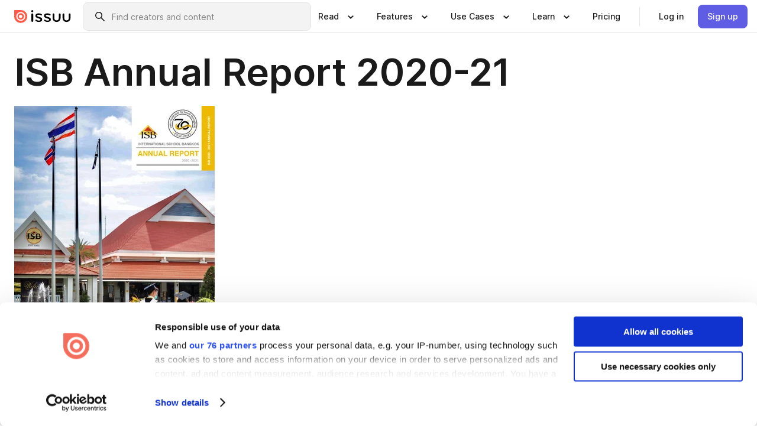

--- FILE ---
content_type: text/html; charset=utf-8
request_url: https://issuu.com/internationalschoolbangkokisb/docs/annual_report_18.11.2021
body_size: 93159
content:
<!DOCTYPE html><html lang="en"><head><meta charSet="utf-8"/><meta name="viewport" content="width=device-width, initial-scale=1"/><link rel="preload" as="image" href="/content-consumption/assets/_next/static/media/CardRead.8c26536d.png"/><link rel="preload" as="image" href="https://static.issuu.com/fe/silkscreen/0.0.3253/icons/gradient/icon-canva-gradient.svg"/><link rel="preload" as="image" href="/content-consumption/assets/_next/static/media/CardUseCases.75f310a7.png"/><link rel="preload" as="image" href="https://static.issuu.com/fe/silkscreen/0.0.3253/icons/gradient/icon-instagram-gradient.svg"/><link rel="preload" as="image" href="https://image.isu.pub/211018042010-cf7e35f6dae08b493f050e10a2f2900e/jpg/page_1_thumb_large.jpg"/><link rel="preload" as="image" href="//photo.isu.pub/internationalschoolbangkokisb/photo_large.jpg"/><link rel="preload" as="image" href="https://image.isu.pub/260116084314-c69292b620e794a84d65849ebb0070c6/jpg/page_1_thumb_large.jpg"/><link rel="preload" as="image" href="https://image.isu.pub/260105023208-688505f8d59bb2deffaa4a1d94f5a16c/jpg/page_1_thumb_large.jpg"/><link rel="preload" as="image" href="https://image.isu.pub/250903074713-843d03cb349297871f5ac8a0909bd027/jpg/page_1_thumb_large.jpg"/><link rel="preload" as="image" href="https://image.isu.pub/250806014932-b6e3df1913c36243af59c83475d41eb4/jpg/page_1_thumb_large.jpg"/><link rel="stylesheet" href="/content-consumption/assets/_next/static/css/cd5398718095cce5.css" data-precedence="next"/><link rel="stylesheet" href="/content-consumption/assets/_next/static/css/1232b05615c1d065.css" data-precedence="next"/><link rel="stylesheet" href="/content-consumption/assets/_next/static/css/8ccd48635860bd3a.css" data-precedence="next"/><link rel="stylesheet" href="/content-consumption/assets/_next/static/css/425be48a7751b863.css" data-precedence="next"/><link rel="stylesheet" href="/content-consumption/assets/_next/static/css/2d68762d891a1e66.css" data-precedence="next"/><link rel="stylesheet" href="/content-consumption/assets/_next/static/css/76a053e44a10be57.css" data-precedence="next"/><link rel="preload" as="script" fetchPriority="low" href="/content-consumption/assets/_next/static/chunks/webpack-f575283863f8d1ac.js"/><script src="/content-consumption/assets/_next/static/chunks/a7d8f149-b1993e315b8d93e0.js" async=""></script><script src="/content-consumption/assets/_next/static/chunks/5481-dccefe8ace0bbbf7.js" async=""></script><script src="/content-consumption/assets/_next/static/chunks/main-app-001b1bbfc50aeb10.js" async=""></script><script src="/content-consumption/assets/_next/static/chunks/2530-6e5649c27343cd1f.js" async=""></script><script src="/content-consumption/assets/_next/static/chunks/7960-28b8e135e65c506f.js" async=""></script><script src="/content-consumption/assets/_next/static/chunks/8595-35fcfdb247b84f06.js" async=""></script><script src="/content-consumption/assets/_next/static/chunks/746-42df100ff6642a97.js" async=""></script><script src="/content-consumption/assets/_next/static/chunks/app/global-error-dc63296f1b889ca5.js" async=""></script><script src="/content-consumption/assets/_next/static/chunks/6342-a6939e5c62f44391.js" async=""></script><script src="/content-consumption/assets/_next/static/chunks/930-3c4058c8a9b2bf19.js" async=""></script><script src="/content-consumption/assets/_next/static/chunks/5879-2d17168edbcb3d5a.js" async=""></script><script src="/content-consumption/assets/_next/static/chunks/4373-afe95388cd893932.js" async=""></script><script src="/content-consumption/assets/_next/static/chunks/2739-c4a6780a440ceee6.js" async=""></script><script src="/content-consumption/assets/_next/static/chunks/2821-e37f25fe49306ad0.js" async=""></script><script src="/content-consumption/assets/_next/static/chunks/8770-81d483742e2b6177.js" async=""></script><script src="/content-consumption/assets/_next/static/chunks/app/layout-a161d1fca07b6350.js" async=""></script><script src="/content-consumption/assets/_next/static/chunks/345-78c0dd33911cff9e.js" async=""></script><script src="/content-consumption/assets/_next/static/chunks/1090-9488ec6b02a17309.js" async=""></script><script src="/content-consumption/assets/_next/static/chunks/1360-76c4264893eb1887.js" async=""></script><script src="/content-consumption/assets/_next/static/chunks/app/(header-with-footer)/layout-fb2ac23341b395e8.js" async=""></script><script src="/content-consumption/assets/_next/static/chunks/app/(header-with-footer)/error-8360297ba49a0d03.js" async=""></script><script src="/content-consumption/assets/_next/static/chunks/app/(header-with-footer)/not-found-eb31662855a6cf43.js" async=""></script><script src="/content-consumption/assets/_next/static/chunks/4363-5208e6b2251dd25a.js" async=""></script><script src="/content-consumption/assets/_next/static/chunks/9062-2da4751eb3ad86ac.js" async=""></script><script src="/content-consumption/assets/_next/static/chunks/6412-315331d01e5966cd.js" async=""></script><script src="/content-consumption/assets/_next/static/chunks/9054-9962e919ebfd76cf.js" async=""></script><script src="/content-consumption/assets/_next/static/chunks/app/(header-with-footer)/(document-page)/%5Bpublisher%5D/docs/%5Bdocname%5D/page-f655c2b7421c9216.js" async=""></script><link rel="preload" as="image" href="https://image.isu.pub/250806014701-3a93edc1352de4d54832806d7ebf0e7e/jpg/page_1_thumb_large.jpg"/><link rel="preload" as="image" href="https://image.isu.pub/250724064822-64489683ba78bc4a7999fe631fcf9478/jpg/page_1_thumb_large.jpg"/><meta name="theme-color" content="#ff5a47"/><title>ISB Annual Report 2020-21 by InternationalSchoolBangkokISB - Issuu</title><link rel="manifest" href="/manifest.webmanifest"/><meta name="robots" content="index"/><meta name="google" content="notranslate"/><meta name="p:domain_verify" content="f9d18061b7bd0128496a649794e02250"/><link rel="alternate" media="application/json+oembed" title="ISB Annual Report 2020-21" href="https://issuu.com/oembed?url=https%3A%2F%2Fissuu.com%2Finternationalschoolbangkokisb%2Fdocs%2Fannual_report_18.11.2021&amp;amp;format=json"/><link rel="alternate" media="application/xml+oembed" title="ISB Annual Report 2020-21" href="https://issuu.com/oembed?url=https%3A%2F%2Fissuu.com%2Finternationalschoolbangkokisb%2Fdocs%2Fannual_report_18.11.2021&amp;amp;format=xml"/><meta property="og:title" content="ISB Annual Report 2020-21"/><meta property="og:url" content="https://issuu.com/internationalschoolbangkokisb/docs/annual_report_18.11.2021"/><meta property="og:site_name" content="Issuu"/><meta property="og:image" content="https://image.isu.pub/211018042010-cf7e35f6dae08b493f050e10a2f2900e/jpg/page_1_social_preview.jpg"/><meta property="og:image:secure_url" content="https://image.isu.pub/211018042010-cf7e35f6dae08b493f050e10a2f2900e/jpg/page_1_social_preview.jpg"/><meta property="og:image:type" content="image/jpeg"/><meta property="og:image:width" content="1058"/><meta property="og:image:height" content="1497"/><meta property="og:type" content="article"/><meta name="twitter:card" content="summary_large_image"/><meta name="twitter:site" content="@issuu"/><meta name="twitter:title" content="ISB Annual Report 2020-21"/><meta name="twitter:image" content="https://image.isu.pub/211018042010-cf7e35f6dae08b493f050e10a2f2900e/jpg/page_1_social_preview.jpg"/><link rel="icon" href="/favicon.ico"/><link rel="icon" href="/icon.svg" type="image/svg+xml"/><link rel="apple-touch-icon" href="/apple-touch-icon.png"/><script>(self.__next_s=self.__next_s||[]).push([0,{"children":"\n<!-- Google Tag Manager -->\nconst isCookiebotInconsistent = (function(){try{let a=localStorage.getItem(\"cookiebotTcfConsentString\"),b=document.cookie.includes(\"CookieConsent=\");return!a&&b}catch(a){return!1}})();\nif (!isCookiebotInconsistent) {\n    (function(w,d,s,l,i){w[l]=w[l]||[];w[l].push({'gtm.start':\n    new Date().getTime(),event:'gtm.js'});var f=d.getElementsByTagName(s)[0],\n    j=d.createElement(s),dl=l!='dataLayer'?'&l='+l:'';j.async=true;j.src=\n    'https://www.googletagmanager.com/gtm.js?id='+i+dl;f.parentNode.insertBefore(j,f);\n    j.onload = function() {console.debug('Google Tag Manager script loads.');};\n    j.onerror = function() {console.error('Google Tag Manager script failed to load.');};\n    })(window,document,'script','dataLayer','GTM-N7P4N8B');\n}\n<!-- End Google Tag Manager -->\n","id":"gtm-script"}])</script><meta name="sentry-trace" content="c4cdbd39ec04ca68ba23b525ae2b4bf0-92264c6808c6ede8"/><meta name="baggage" content="sentry-environment=production,sentry-release=690db7f683e32b3458f762960a5e30b735eaa348,sentry-trace_id=c4cdbd39ec04ca68ba23b525ae2b4bf0"/><script src="/content-consumption/assets/_next/static/chunks/polyfills-42372ed130431b0a.js" noModule=""></script><style data-styled="" data-styled-version="6.1.13">.cXxlzB{border:0;clip:rect(0,0,0,0);height:1px;margin:-1px;overflow:hidden;padding:0;position:absolute;white-space:nowrap;width:1px;}/*!sc*/
data-styled.g21[id="sc-8726e26b-0"]{content:"cXxlzB,"}/*!sc*/
.niZGp{align-items:center;display:flex;flex-shrink:0;padding:0 var(--space-1);width:7rem;}/*!sc*/
data-styled.g23[id="sc-bb47b1c4-0"]{content:"niZGp,"}/*!sc*/
.jHcOZc >svg{height:24px;width:24px;}/*!sc*/
data-styled.g24[id="sc-3a1684fb-0"]{content:"jHcOZc,"}/*!sc*/
.eXdFKX{align-items:flex-start;column-gap:2rem;display:grid;grid-template-columns:1fr;row-gap:var(--space-1);width:100%;}/*!sc*/
@media (min-width: 1024px){.eXdFKX{grid-template-columns:repeat(1,1fr);}}/*!sc*/
.gzGMWn{align-items:flex-start;column-gap:5.6rem;display:grid;grid-template-columns:1fr;row-gap:var(--space-1);width:100%;}/*!sc*/
@media (min-width: 1024px){.gzGMWn{grid-template-columns:repeat(2,1fr);}}/*!sc*/
.eXdFKZ{align-items:flex-start;column-gap:2rem;display:grid;grid-template-columns:1fr;row-gap:var(--space-1);width:100%;}/*!sc*/
@media (min-width: 1024px){.eXdFKZ{grid-template-columns:repeat(3,1fr);}}/*!sc*/
.gzGMWo{align-items:flex-start;column-gap:5.6rem;display:grid;grid-template-columns:1fr;row-gap:var(--space-1);width:100%;}/*!sc*/
@media (min-width: 1024px){.gzGMWo{grid-template-columns:repeat(1,1fr);}}/*!sc*/
data-styled.g25[id="sc-ec314f77-0"]{content:"eXdFKX,gzGMWn,eXdFKZ,gzGMWo,"}/*!sc*/
.hrmgvt{align-self:flex-end;margin-left:0;white-space:nowrap;}/*!sc*/
.hrmgvt >a{background-color:#f5f5ff;}/*!sc*/
@media (min-width: 1024px){.hrmgvt{grid-column:2/span 1;margin-left:0rem;}}/*!sc*/
.hrmgau{align-self:flex-end;margin-left:0;white-space:nowrap;}/*!sc*/
.hrmgau >a{background-color:#f5f5ff;}/*!sc*/
@media (min-width: 1024px){.hrmgau{grid-column:3/span 1;margin-left:2rem;}}/*!sc*/
.hrmgNO{align-self:flex-end;margin-left:0;white-space:nowrap;}/*!sc*/
.hrmgNO >a{background-color:#f5f5ff;}/*!sc*/
@media (min-width: 1024px){.hrmgNO{grid-column:1/span 1;margin-left:0rem;}}/*!sc*/
data-styled.g26[id="sc-ec314f77-1"]{content:"hrmgvt,hrmgau,hrmgNO,"}/*!sc*/
.cvFacS{align-items:center;background-color:#ffffff;border-radius:0.5rem;color:#1a1a1a;cursor:pointer;display:flex;padding:0.5rem 1rem;text-decoration:none;transition-duration:0.20s;transition-property:color,background-color;}/*!sc*/
.cvFacS >svg{margin-right:var(--space-1);}/*!sc*/
.cvFacS:hover{background-color:#f5f5ff;color:#4b4aa1;}/*!sc*/
.cvFacS:active{background-color:#e5e5fe;}/*!sc*/
.cvFacS:focus-visible{background-color:#f5f5ff;box-shadow:0px 0px 0px 1px #ffffff,0px 0px 0px 3px #5f5de4;color:#000000;outline:none;}/*!sc*/
@media (min-width: 1024px){.cvFacS{padding:0.5rem;}}/*!sc*/
.eMLRJK{align-items:center;background-color:#ffffff;border-radius:0.5rem;color:#1a1a1a;cursor:pointer;display:flex;margin:0 0 1rem 1.5rem;padding:0.5rem 1rem;text-decoration:none;transition-duration:0.20s;transition-property:color,background-color;}/*!sc*/
.eMLRJK >svg{margin-right:var(--space-1);}/*!sc*/
.eMLRJK:hover{background-color:#f5f5ff;color:#4b4aa1;}/*!sc*/
.eMLRJK:active{background-color:#e5e5fe;}/*!sc*/
.eMLRJK:focus-visible{background-color:#f5f5ff;box-shadow:0px 0px 0px 1px #ffffff,0px 0px 0px 3px #5f5de4;color:#000000;outline:none;}/*!sc*/
@media (min-width: 1024px){.eMLRJK{padding:0.5rem;}}/*!sc*/
data-styled.g27[id="sc-733f75c3-0"]{content:"cvFacS,eMLRJK,"}/*!sc*/
.csKDJo{align-items:center;column-gap:var(--space-1);display:grid;font-weight:500;grid-template-columns:min-content 1fr;grid-template-rows:min-content;max-width:16rem;row-gap:var(--space-1);}/*!sc*/
@media (min-width: 1024px){.csKDJo{column-gap:var(--space-2);}.csKDJo >p{font-weight:600;}}/*!sc*/
.fPDMxn{align-items:center;column-gap:var(--space-1);display:grid;font-weight:500;grid-template-columns:min-content 1fr;grid-template-rows:min-content;row-gap:var(--space-1);}/*!sc*/
@media (min-width: 1024px){.fPDMxn{column-gap:var(--space-2);}.fPDMxn >p{font-weight:600;}}/*!sc*/
data-styled.g28[id="sc-92adf1a2-0"]{content:"csKDJo,fPDMxn,"}/*!sc*/
.keXTCN{color:#4d4d4d;grid-column:2/-1;}/*!sc*/
data-styled.g29[id="sc-92adf1a2-1"]{content:"keXTCN,"}/*!sc*/
.kVCdWd{display:flex;flex-flow:column nowrap;}/*!sc*/
data-styled.g30[id="sc-7106aa3f-0"]{content:"kVCdWd,"}/*!sc*/
.kLVqAi{background-color:#ffffff;border-radius:0.5rem;color:#1a1a1a;display:flex;flex-flow:row nowrap;margin:1rem 0;}/*!sc*/
data-styled.g31[id="sc-7106aa3f-1"]{content:"kLVqAi,"}/*!sc*/
@media (min-width: 375px){.dfpkLF{border-bottom:0.0625rem solid #e5e5e5;margin-left:1rem;padding-bottom:1rem;width:100%;}}/*!sc*/
@media (min-width: 375px){.dfpkLF{margin-left:0.5rem;}}/*!sc*/
data-styled.g32[id="sc-7106aa3f-2"]{content:"dfpkLF,"}/*!sc*/
.jjjMmH{align-items:flex-start;background-color:#ffffff;border-radius:0.5rem;color:#1a1a1a;display:grid;gap:var(--space-1);grid-template-columns:min-content 1fr;grid-template-rows:min-content;margin-bottom:var(--space-1);padding:0.75rem;}/*!sc*/
data-styled.g34[id="sc-b46e1bfa-1"]{content:"jjjMmH,"}/*!sc*/
@media (min-width: 1024px){.hFYABX{border-bottom:0.0625rem solid #e5e5e5;padding-bottom:var(--space-2);}}/*!sc*/
data-styled.g35[id="sc-b46e1bfa-2"]{content:"hFYABX,"}/*!sc*/
.kVaqnU{grid-column:2/-1;margin-left:-1rem;}/*!sc*/
.kVaqnU p{white-space:nowrap;}/*!sc*/
data-styled.g36[id="sc-b46e1bfa-3"]{content:"kVaqnU,"}/*!sc*/
.ebSAvY{align-self:center;display:none;}/*!sc*/
.ebSAvY >img{max-width:32rem;object-fit:cover;}/*!sc*/
@media (min-width: 1440px){.ebSAvY{display:block;}}/*!sc*/
data-styled.g37[id="sc-cc61b70a-0"]{content:"ebSAvY,"}/*!sc*/
.QjpdD{border-left:1px solid #e5e5e5;height:var(--space-4);margin:0 var(--space-2);}/*!sc*/
data-styled.g40[id="sc-52e30dd1-2"]{content:"QjpdD,"}/*!sc*/
.eYihJq{color:#1a1a1a;}/*!sc*/
data-styled.g41[id="sc-52e30dd1-3"]{content:"eYihJq,"}/*!sc*/
.cBsHZO{flex:1;margin-left:var(--space-2);margin-right:auto;max-width:356px;position:relative;}/*!sc*/
@media (min-width: 1024px){.cBsHZO{max-width:424px;}}/*!sc*/
data-styled.g42[id="sc-81ad0f8c-0"]{content:"cBsHZO,"}/*!sc*/
.WKQYQ{background-color:#f3f3f3!important;border-color:#e5e5e5!important;}/*!sc*/
.WKQYQ input::placeholder{color:#808080;}/*!sc*/
.WKQYQ:focus-within{border-color:#5f5de4;}/*!sc*/
.WKQYQ:hover{border-color:#cccccc;}/*!sc*/
data-styled.g43[id="sc-81ad0f8c-1"]{content:"WKQYQ,"}/*!sc*/
.eilTgk{border:0;clip:rect(0,0,0,0);height:1px;margin:-1px;overflow:hidden;padding:0;position:absolute;white-space:nowrap;width:1px;}/*!sc*/
data-styled.g46[id="sc-81ad0f8c-4"]{content:"eilTgk,"}/*!sc*/
.griGEU{position:relative;}/*!sc*/
data-styled.g74[id="sc-49b12710-0"]{content:"griGEU,"}/*!sc*/
.iJCtMy{align-items:center;background-color:#ffffff;border:none;box-shadow:inset 0 -1px 0 0 #e5e5e5;color:#1a1a1a;cursor:pointer;display:flex;font-weight:500;height:3.5rem;padding:0 var(--space-2);transition-duration:0.30s;transition-property:color,box-shadow;}/*!sc*/
.iJCtMy:focus-visible{border-radius:2px;box-shadow:inset 0px 0px 0px 2px #5f5de4;outline:none;}/*!sc*/
.iJCtMy >p{margin-right:var(--space-1);white-space:nowrap;}/*!sc*/
.iJCtMy >svg{animation:dJJfVr 0.30s;}/*!sc*/
data-styled.g75[id="sc-49b12710-1"]{content:"iJCtMy,"}/*!sc*/
.icpUut{display:none;}/*!sc*/
data-styled.g76[id="sc-49b12710-2"]{content:"icpUut,"}/*!sc*/
.dSYAym{background-color:#ffffff;box-sizing:border-box;position:absolute;z-index:5;}/*!sc*/
data-styled.g77[id="sc-cef319b6-0"]{content:"dSYAym,"}/*!sc*/
.ikxbjQ{box-shadow:0 0.0625rem 0.25rem 0 #00000021,0 0.0625rem 0.5rem 0 #0000001a;left:0;padding:var(--space-6);width:100%;}/*!sc*/
data-styled.g78[id="sc-cef319b6-1"]{content:"ikxbjQ,"}/*!sc*/
.ebkZhd{border-radius:0.5rem;box-shadow:0 0.0625rem 0.25rem 0 #00000021,0 0.25rem 0.75rem 0 #0000001a;padding:var(--space-3) var(--space-4) var(--space-3) var(--space-2);right:0;width:20rem;}/*!sc*/
data-styled.g79[id="sc-cef319b6-2"]{content:"ebkZhd,"}/*!sc*/
.dGWsqa{align-items:flex-start;display:flex;gap:var(--space-8);justify-content:space-between;margin:0 auto;max-width:1024px;}/*!sc*/
@media (min-width: 1440px){.dGWsqa{max-width:1440px;}}/*!sc*/
data-styled.g80[id="sc-cef319b6-3"]{content:"dGWsqa,"}/*!sc*/
.hqmMmv{grid-area:root-header;}/*!sc*/
data-styled.g81[id="sc-4cf43cdc-0"]{content:"hqmMmv,"}/*!sc*/
.hOkVqk{align-items:center;background-color:#ffffff;block-size:3.5rem;box-shadow:inset 0 -1px 0 0 #e5e5e5;display:flex;flex-flow:row nowrap;inset-block-start:0;inset-inline-end:0;inset-inline-start:0;justify-content:space-between;padding:0 var(--space-2);z-index:10;}/*!sc*/
.hOkVqk span{white-space:nowrap;}/*!sc*/
data-styled.g82[id="sc-4cf43cdc-1"]{content:"hOkVqk,"}/*!sc*/
.IicZF{overflow-wrap:break-word;}/*!sc*/
data-styled.g296[id="sc-a6a51890-0"]{content:"IicZF,"}/*!sc*/
.bEpTxH{overflow:hidden;}/*!sc*/
data-styled.g299[id="sc-3a3032b8-0"]{content:"bEpTxH,"}/*!sc*/
.XyboK{display:block;overflow:hidden;text-overflow:ellipsis;white-space:nowrap;}/*!sc*/
data-styled.g300[id="sc-3a3032b8-1"]{content:"XyboK,"}/*!sc*/
.kuBQLW{color:#000000;font-size:0.875rem;font-weight:500;line-height:1.6;text-decoration:none;}/*!sc*/
data-styled.g301[id="sc-3a3032b8-2"]{content:"kuBQLW,"}/*!sc*/
.jSVEdl{color:#5f5de4;font-size:1.25rem;}/*!sc*/
.jSVEdl:hover{color:#4b4aa1;}/*!sc*/
.jSVEdl:focus-visible{color:#363565;}/*!sc*/
data-styled.g302[id="sc-3a3032b8-3"]{content:"jSVEdl,"}/*!sc*/
.cjWdCv{flex-grow:1;max-width:100%;}/*!sc*/
@media (min-width:1024px){.cjWdCv{max-width:100%;}}/*!sc*/
data-styled.g303[id="sc-3a289ee3-0"]{content:"cjWdCv,"}/*!sc*/
.famGCZ{margin-bottom:32px;min-height:16rem;}/*!sc*/
@media (min-width:1440px){.famGCZ{margin-bottom:40px;}}/*!sc*/
data-styled.g304[id="sc-3a289ee3-1"]{content:"famGCZ,"}/*!sc*/
.kfaoJU{align-items:end;display:grid;gap:1.5rem;grid-template-columns:repeat(6, 1fr);}/*!sc*/
@media (max-width:1023px){.kfaoJU{gap:1.5rem 1rem;}}/*!sc*/
data-styled.g305[id="sc-3a289ee3-2"]{content:"kfaoJU,"}/*!sc*/
.jzAsVT >*{text-overflow:ellipsis;word-break:break-word;-webkit-box-orient:vertical;display:-webkit-box;-webkit-line-clamp:4;overflow:hidden;}/*!sc*/
data-styled.g306[id="sc-a1d92d90-0"]{content:"jzAsVT,"}/*!sc*/
.gOXBUY{border:0;clip:rect(0,0,0,0);height:1px;margin:-1px;overflow:hidden;padding:0;position:absolute;white-space:nowrap;width:1px;}/*!sc*/
data-styled.g307[id="sc-d90d6266-0"]{content:"gOXBUY,"}/*!sc*/
.gewsNV{margin:0 auto;max-width:1380px;padding:20px 16px 0;position:relative;}/*!sc*/
@media (min-width:768px){.gewsNV{padding:24px 24px 0;}}/*!sc*/
data-styled.g309[id="sc-d56805e7-0"]{content:"gewsNV,"}/*!sc*/
.cMujfm{background:linear-gradient(180deg,rgba(245,245,255,0) 0%,#f5f5ff 100%);padding:64px 0 0;}/*!sc*/
data-styled.g315[id="sc-a4315a05-0"]{content:"cMujfm,"}/*!sc*/
.fIFAYJ{background:#f5f5ff;}/*!sc*/
data-styled.g316[id="sc-a4315a05-1"]{content:"fIFAYJ,"}/*!sc*/
.TfltT{margin:0 auto;max-width:90rem;padding:0 1.5rem;}/*!sc*/
data-styled.g317[id="sc-a4315a05-2"]{content:"TfltT,"}/*!sc*/
.bqCieY{font-family:Inter;font-size:1rem;line-height:1.5;padding:1rem 0 1.5rem;text-align:center;}/*!sc*/
data-styled.g318[id="sc-a4315a05-3"]{content:"bqCieY,"}/*!sc*/
@keyframes dJJfVr{0%{transform:rotate(180deg);}100%{transform:rotate(0deg);}}/*!sc*/
data-styled.g319[id="sc-keyframes-dJJfVr"]{content:"dJJfVr,"}/*!sc*/
</style></head><body><div hidden=""><!--$--><!--/$--></div><div class="root"><header class="sc-4cf43cdc-0 hqmMmv"><nav aria-label="Header" class="sc-4cf43cdc-1 hOkVqk"><a href="/" class="sc-bb47b1c4-0 niZGp"><svg aria-label="Issuu company logo" width="100%" height="100%" viewBox="0 0 116 27" role="img"><title>Issuu</title><path d="M37 .07a2.14 2.14 0 1 1 0 4.3 2.14 2.14 0 0 1 0-4.3Zm0 24.47a1.78 1.78 0 0 1-1.83-1.83V8.83a1.83 1.83 0 1 1 3.66 0v13.88A1.78 1.78 0 0 1 37 24.54Zm13.2.16c-2.22.03-4.4-.67-6.19-2a1.96 1.96 0 0 1-.78-1.5c0-.78.63-1.28 1.4-1.28.54 0 1.05.2 1.45.54a7.2 7.2 0 0 0 4.4 1.5c2.11 0 3.23-.77 3.23-1.98 0-1.32-1.09-1.83-3.81-2.57-4.8-1.28-6.55-2.92-6.55-5.73 0-2.92 2.69-4.83 6.9-4.83 1.67.01 3.31.39 4.82 1.1 1.06.5 1.8 1.13 1.8 1.9 0 .7-.4 1.37-1.4 1.37a3.5 3.5 0 0 1-1.6-.55 7.64 7.64 0 0 0-3.7-.9c-1.95 0-3.28.5-3.28 1.87 0 1.36 1.17 1.75 3.98 2.57 4.2 1.2 6.39 2.33 6.39 5.49 0 2.88-2.42 4.99-7.05 4.99m17.63.01a10.2 10.2 0 0 1-6.2-2 1.96 1.96 0 0 1-.77-1.5c0-.78.62-1.28 1.4-1.28.53 0 1.04.2 1.44.54a7.24 7.24 0 0 0 4.4 1.5c2.12 0 3.24-.77 3.24-1.98 0-1.32-1.1-1.83-3.82-2.57-4.8-1.28-6.54-2.92-6.54-5.73 0-2.92 2.68-4.83 6.9-4.83 1.66.01 3.3.39 4.82 1.1 1.05.5 1.8 1.13 1.8 1.9 0 .7-.38 1.37-1.4 1.37a3.5 3.5 0 0 1-1.6-.55 7.64 7.64 0 0 0-3.7-.9c-1.94 0-3.27.5-3.27 1.87 0 1.36 1.17 1.75 3.98 2.57 4.2 1.2 6.39 2.33 6.39 5.49 0 2.88-2.42 4.99-7.06 4.99m10.58-8.14V8.84a1.83 1.83 0 0 1 3.66 0v8.14a4.34 4.34 0 0 0 4.48 4.37 4.38 4.38 0 0 0 4.53-4.37V8.84a1.83 1.83 0 1 1 3.66 0v7.71a8 8 0 0 1-8.18 8.15 7.97 7.97 0 0 1-8.15-8.15m20.38 0V8.84a1.83 1.83 0 1 1 3.66 0v8.14a4.34 4.34 0 0 0 4.48 4.37 4.38 4.38 0 0 0 4.53-4.37V8.84a1.83 1.83 0 0 1 3.66 0v7.71a8 8 0 0 1-8.18 8.15 7.97 7.97 0 0 1-8.15-8.15" fill="#000000"></path><path d="M13.5 6.5a6.78 6.78 0 1 0-.13 13.56 6.78 6.78 0 0 0 .12-13.56Zm-.1 10.22a3.44 3.44 0 1 1 .06-6.86 3.44 3.44 0 0 1-.07 6.85" fill="#ff5a47"></path><path d="M13.33 0H1.11A1.11 1.11 0 0 0 0 1.1v12.23A13.33 13.33 0 1 0 13.33 0ZM4.17 13.15a9.26 9.26 0 1 1 18.52.18 9.26 9.26 0 0 1-18.52-.18Z" fill="#ff5a47"></path></svg></a><div class="sc-81ad0f8c-0 cBsHZO"><form style="margin:auto"><label for="search" class="sc-81ad0f8c-4 eilTgk">Search</label><div class="sc-81ad0f8c-1 WKQYQ TextField__text-field__2Nf7G__0-0-3253 TextField__text-field--medium__7eJQO__0-0-3253 TextField__text-field--default__c4bDj__0-0-3253"><svg class="Icon__icon__DqC9j__0-0-3253" role="presentation" style="--color-icon:currentColor;--size-block-icon:1.5rem;--size-inline-icon:1.5rem"><use xlink:href="/fe/silkscreen/0.0.3253/icons/sprites.svg#icon-search"></use></svg><div class="TextField__text-field__content__0qi0z__0-0-3253"><input autoCapitalize="none" data-testid="search-input" inputMode="search" placeholder="Find creators and content" class="TextField__text-field__input__9VzPM__0-0-3253" id="search" type="text" value=""/></div></div></form></div><div class="sc-49b12710-0"><button aria-expanded="false" aria-haspopup="menu" aria-controls="read-menu" class="sc-49b12710-1 iJCtMy"><p class="ProductParagraph__product-paragraph__GMmH0__0-0-3253 ProductParagraph__product-paragraph--sm__taM-p__0-0-3253"><span class="sc-8726e26b-0 cXxlzB">Show submenu for &quot;Read&quot; section</span><span aria-hidden="true">Read</span></p><svg class="Icon__icon__DqC9j__0-0-3253" role="presentation" style="--color-icon:currentColor;--size-block-icon:1.5rem;--size-inline-icon:1.5rem"><use xlink:href="/fe/silkscreen/0.0.3253/icons/sprites.svg#icon-chevron-small-down"></use></svg></button><div id="read-menu" role="menu" tabindex="-1" class="sc-49b12710-2 icpUut"><div class="sc-cef319b6-0 sc-cef319b6-1 dSYAym ikxbjQ"><div class="sc-cef319b6-3 dGWsqa"><div class="sc-ec314f77-0 eXdFKX"><a role="menuitem" href="/articles" class="sc-733f75c3-0 cvFacS"><div class="sc-92adf1a2-0 csKDJo"><svg class="Icon__icon__DqC9j__0-0-3253" role="presentation" style="--color-icon:currentColor;--size-block-icon:1.5rem;--size-inline-icon:1.5rem"><use xlink:href="/fe/silkscreen/0.0.3253/icons/sprites.svg#icon-article-stories"></use></svg><p data-testid="articles" class="ProductParagraph__product-paragraph__GMmH0__0-0-3253 ProductParagraph__product-paragraph--sm__taM-p__0-0-3253">Articles</p><div class="sc-92adf1a2-1 keXTCN"><p class="ProductParagraph__product-paragraph__GMmH0__0-0-3253 ProductParagraph__product-paragraph--xs__e7Wlt__0-0-3253">Browse short-form content that&#x27;s perfect for a quick read</p></div></div></a><a role="menuitem" href="/store" class="sc-733f75c3-0 cvFacS"><div class="sc-92adf1a2-0 csKDJo"><svg class="Icon__icon__DqC9j__0-0-3253" role="presentation" style="--color-icon:currentColor;--size-block-icon:1.5rem;--size-inline-icon:1.5rem"><use xlink:href="/fe/silkscreen/0.0.3253/icons/sprites.svg#icon-shopping"></use></svg><p data-testid="issuu_store" class="ProductParagraph__product-paragraph__GMmH0__0-0-3253 ProductParagraph__product-paragraph--sm__taM-p__0-0-3253">Issuu Store</p><div class="sc-92adf1a2-1 keXTCN"><p class="ProductParagraph__product-paragraph__GMmH0__0-0-3253 ProductParagraph__product-paragraph--xs__e7Wlt__0-0-3253">Purchase your next favourite publication</p></div></div></a></div><div class="sc-b46e1bfa-1 jjjMmH"><svg class="Icon__icon__DqC9j__0-0-3253" role="presentation" style="--color-icon:currentColor;--size-block-icon:1.5rem;--size-inline-icon:1.5rem"><use xlink:href="/fe/silkscreen/0.0.3253/icons/sprites.svg#icon-appstore"></use></svg><span class="sc-b46e1bfa-2 hFYABX"><p class="ProductParagraph__product-paragraph__GMmH0__0-0-3253 ProductParagraph__product-paragraph--sm__taM-p__0-0-3253"><strong>Categories</strong></p></span><div class="sc-b46e1bfa-3 kVaqnU"><div class="sc-ec314f77-0 gzGMWn"><a role="menuitem" href="/categories/arts-and-entertainment" class="sc-733f75c3-0 cvFacS"><p class="ProductParagraph__product-paragraph__GMmH0__0-0-3253 ProductParagraph__product-paragraph--xs__e7Wlt__0-0-3253">Arts and Entertainment</p></a><a role="menuitem" href="/categories/religion-and-spirituality" class="sc-733f75c3-0 cvFacS"><p class="ProductParagraph__product-paragraph__GMmH0__0-0-3253 ProductParagraph__product-paragraph--xs__e7Wlt__0-0-3253">Religion and Spirituality</p></a><a role="menuitem" href="/categories/business" class="sc-733f75c3-0 cvFacS"><p class="ProductParagraph__product-paragraph__GMmH0__0-0-3253 ProductParagraph__product-paragraph--xs__e7Wlt__0-0-3253">Business</p></a><a role="menuitem" href="/categories/science" class="sc-733f75c3-0 cvFacS"><p class="ProductParagraph__product-paragraph__GMmH0__0-0-3253 ProductParagraph__product-paragraph--xs__e7Wlt__0-0-3253">Science</p></a><a role="menuitem" href="/categories/education" class="sc-733f75c3-0 cvFacS"><p class="ProductParagraph__product-paragraph__GMmH0__0-0-3253 ProductParagraph__product-paragraph--xs__e7Wlt__0-0-3253">Education</p></a><a role="menuitem" href="/categories/society" class="sc-733f75c3-0 cvFacS"><p class="ProductParagraph__product-paragraph__GMmH0__0-0-3253 ProductParagraph__product-paragraph--xs__e7Wlt__0-0-3253">Society</p></a><a role="menuitem" href="/categories/family-and-parenting" class="sc-733f75c3-0 cvFacS"><p class="ProductParagraph__product-paragraph__GMmH0__0-0-3253 ProductParagraph__product-paragraph--xs__e7Wlt__0-0-3253">Family and Parenting</p></a><a role="menuitem" href="/categories/sports" class="sc-733f75c3-0 cvFacS"><p class="ProductParagraph__product-paragraph__GMmH0__0-0-3253 ProductParagraph__product-paragraph--xs__e7Wlt__0-0-3253">Sports</p></a><a role="menuitem" href="/categories/food-and-drink" class="sc-733f75c3-0 cvFacS"><p class="ProductParagraph__product-paragraph__GMmH0__0-0-3253 ProductParagraph__product-paragraph--xs__e7Wlt__0-0-3253">Food and Drink</p></a><a role="menuitem" href="/categories/style-and-fashion" class="sc-733f75c3-0 cvFacS"><p class="ProductParagraph__product-paragraph__GMmH0__0-0-3253 ProductParagraph__product-paragraph--xs__e7Wlt__0-0-3253">Style and Fashion</p></a><a role="menuitem" href="/categories/health-and-fitness" class="sc-733f75c3-0 cvFacS"><p class="ProductParagraph__product-paragraph__GMmH0__0-0-3253 ProductParagraph__product-paragraph--xs__e7Wlt__0-0-3253">Health and Fitness</p></a><a role="menuitem" href="/categories/technology-and-computing" class="sc-733f75c3-0 cvFacS"><p class="ProductParagraph__product-paragraph__GMmH0__0-0-3253 ProductParagraph__product-paragraph--xs__e7Wlt__0-0-3253">Technology</p></a><a role="menuitem" href="/categories/hobbies" class="sc-733f75c3-0 cvFacS"><p class="ProductParagraph__product-paragraph__GMmH0__0-0-3253 ProductParagraph__product-paragraph--xs__e7Wlt__0-0-3253">Hobbies</p></a><a role="menuitem" href="/categories/travel" class="sc-733f75c3-0 cvFacS"><p class="ProductParagraph__product-paragraph__GMmH0__0-0-3253 ProductParagraph__product-paragraph--xs__e7Wlt__0-0-3253">Travel</p></a><a role="menuitem" href="/categories/home-and-garden" class="sc-733f75c3-0 cvFacS"><p class="ProductParagraph__product-paragraph__GMmH0__0-0-3253 ProductParagraph__product-paragraph--xs__e7Wlt__0-0-3253">Home and Garden</p></a><a role="menuitem" href="/categories/vehicles" class="sc-733f75c3-0 cvFacS"><p class="ProductParagraph__product-paragraph__GMmH0__0-0-3253 ProductParagraph__product-paragraph--xs__e7Wlt__0-0-3253">Vehicles</p></a><a role="menuitem" href="/categories/pets" class="sc-733f75c3-0 cvFacS"><p class="ProductParagraph__product-paragraph__GMmH0__0-0-3253 ProductParagraph__product-paragraph--xs__e7Wlt__0-0-3253">Pets</p></a><div class="sc-ec314f77-1 hrmgvt"><a href="/categories" aria-disabled="false" class="ProductButtonLink__product-button-link__ehLVt__0-0-3253 ProductButtonLink__product-button-link--ghost__dZY0b__0-0-3253 ProductButtonLink__product-button-link--icon-right__HM-TK__0-0-3253" role="link"><span class="ProductButtonLink__product-button-link__icon__9agNb__0-0-3253 ProductButtonLink__product-button-link__icon--right__ML5tG__0-0-3253"><svg class="Icon__icon__DqC9j__0-0-3253" role="presentation" style="--color-icon:currentColor;--size-block-icon:1.5rem;--size-inline-icon:1.5rem"><use xlink:href="/fe/silkscreen/0.0.3253/icons/sprites.svg#icon-chevron-small-right"></use></svg></span><span class="ProductButtonLink__product-button-link__text__--YqL__0-0-3253"><p class="ProductParagraph__product-paragraph__GMmH0__0-0-3253 ProductParagraph__product-paragraph--xs__e7Wlt__0-0-3253">All Categories</p></span></a></div></div></div></div><div class="sc-cc61b70a-0 ebSAvY"><img alt="illustration describing how to get more reads from your publications" src="/content-consumption/assets/_next/static/media/CardRead.8c26536d.png"/></div></div></div></div></div><div class="sc-49b12710-0"><button aria-expanded="false" aria-haspopup="menu" aria-controls="features-menu" class="sc-49b12710-1 iJCtMy"><p class="ProductParagraph__product-paragraph__GMmH0__0-0-3253 ProductParagraph__product-paragraph--sm__taM-p__0-0-3253"><span class="sc-8726e26b-0 cXxlzB">Show submenu for &quot;Features&quot; section</span><span aria-hidden="true">Features</span></p><svg class="Icon__icon__DqC9j__0-0-3253" role="presentation" style="--color-icon:currentColor;--size-block-icon:1.5rem;--size-inline-icon:1.5rem"><use xlink:href="/fe/silkscreen/0.0.3253/icons/sprites.svg#icon-chevron-small-down"></use></svg></button><div id="features-menu" role="menu" tabindex="-1" class="sc-49b12710-2 icpUut"><div class="sc-cef319b6-0 sc-cef319b6-1 dSYAym ikxbjQ"><div class="sc-cef319b6-3 dGWsqa"><div class="sc-ec314f77-0 eXdFKZ"><a role="menuitem" href="/features/flipbooks" class="sc-733f75c3-0 cvFacS"><div class="sc-92adf1a2-0 csKDJo"><svg class="Icon__icon__DqC9j__0-0-3253" role="presentation" style="--color-icon:currentColor;--size-block-icon:1.5rem;--size-inline-icon:1.5rem"><use xlink:href="/fe/silkscreen/0.0.3253/icons/sprites.svg#icon-outlined-read"></use></svg><p data-testid="flipbooks" class="ProductParagraph__product-paragraph__GMmH0__0-0-3253 ProductParagraph__product-paragraph--sm__taM-p__0-0-3253">Flipbooks</p><div class="sc-92adf1a2-1 keXTCN"><p class="ProductParagraph__product-paragraph__GMmH0__0-0-3253 ProductParagraph__product-paragraph--xs__e7Wlt__0-0-3253">Transform any piece of content into a page-turning experience.</p></div></div></a><a role="menuitem" href="/features/fullscreen-sharing" class="sc-733f75c3-0 cvFacS"><div class="sc-92adf1a2-0 csKDJo"><svg class="Icon__icon__DqC9j__0-0-3253" role="presentation" style="--color-icon:currentColor;--size-block-icon:1.5rem;--size-inline-icon:1.5rem"><use xlink:href="/fe/silkscreen/0.0.3253/icons/sprites.svg#icon-fullscreen"></use></svg><p data-testid="fullscreen_sharing" class="ProductParagraph__product-paragraph__GMmH0__0-0-3253 ProductParagraph__product-paragraph--sm__taM-p__0-0-3253">Fullscreen Sharing</p><div class="sc-92adf1a2-1 keXTCN"><p class="ProductParagraph__product-paragraph__GMmH0__0-0-3253 ProductParagraph__product-paragraph--xs__e7Wlt__0-0-3253">Deliver a distraction-free reading experience with a simple link.</p></div></div></a><a role="menuitem" href="/features/embed" class="sc-733f75c3-0 cvFacS"><div class="sc-92adf1a2-0 csKDJo"><svg class="Icon__icon__DqC9j__0-0-3253" role="presentation" style="--color-icon:currentColor;--size-block-icon:1.5rem;--size-inline-icon:1.5rem"><use xlink:href="/fe/silkscreen/0.0.3253/icons/sprites.svg#icon-embed"></use></svg><p data-testid="embed" class="ProductParagraph__product-paragraph__GMmH0__0-0-3253 ProductParagraph__product-paragraph--sm__taM-p__0-0-3253">Embed</p><div class="sc-92adf1a2-1 keXTCN"><p class="ProductParagraph__product-paragraph__GMmH0__0-0-3253 ProductParagraph__product-paragraph--xs__e7Wlt__0-0-3253">Host your publication on your website or blog with just a few clicks.</p></div></div></a><a role="menuitem" href="/features/articles" class="sc-733f75c3-0 cvFacS"><div class="sc-92adf1a2-0 csKDJo"><svg class="Icon__icon__DqC9j__0-0-3253" role="presentation" style="--color-icon:currentColor;--size-block-icon:1.5rem;--size-inline-icon:1.5rem"><use xlink:href="/fe/silkscreen/0.0.3253/icons/sprites.svg#icon-article-stories"></use></svg><p data-testid="articles" class="ProductParagraph__product-paragraph__GMmH0__0-0-3253 ProductParagraph__product-paragraph--sm__taM-p__0-0-3253">Articles</p><div class="sc-92adf1a2-1 keXTCN"><p class="ProductParagraph__product-paragraph__GMmH0__0-0-3253 ProductParagraph__product-paragraph--xs__e7Wlt__0-0-3253">Get discovered by sharing your best content as bite-sized articles.</p></div></div></a><a role="menuitem" href="/features/statistics" class="sc-733f75c3-0 cvFacS"><div class="sc-92adf1a2-0 csKDJo"><svg class="Icon__icon__DqC9j__0-0-3253" role="presentation" style="--color-icon:currentColor;--size-block-icon:1.5rem;--size-inline-icon:1.5rem"><use xlink:href="/fe/silkscreen/0.0.3253/icons/sprites.svg#icon-rise"></use></svg><p data-testid="statistics" class="ProductParagraph__product-paragraph__GMmH0__0-0-3253 ProductParagraph__product-paragraph--sm__taM-p__0-0-3253">Statistics</p><div class="sc-92adf1a2-1 keXTCN"><p class="ProductParagraph__product-paragraph__GMmH0__0-0-3253 ProductParagraph__product-paragraph--xs__e7Wlt__0-0-3253">Make data-driven decisions to drive reader engagement, subscriptions, and campaigns.</p></div></div></a><a role="menuitem" href="/features/teams" class="sc-733f75c3-0 cvFacS"><div class="sc-92adf1a2-0 csKDJo"><svg class="Icon__icon__DqC9j__0-0-3253" role="presentation" style="--color-icon:currentColor;--size-block-icon:1.5rem;--size-inline-icon:1.5rem"><use xlink:href="/fe/silkscreen/0.0.3253/icons/sprites.svg#icon-team"></use></svg><p data-testid="teams" class="ProductParagraph__product-paragraph__GMmH0__0-0-3253 ProductParagraph__product-paragraph--sm__taM-p__0-0-3253">Teams</p><div class="sc-92adf1a2-1 keXTCN"><p class="ProductParagraph__product-paragraph__GMmH0__0-0-3253 ProductParagraph__product-paragraph--xs__e7Wlt__0-0-3253">Enable groups of users to work together to streamline your digital publishing.</p></div></div></a><a role="menuitem" href="/features/social-posts" class="sc-733f75c3-0 cvFacS"><div class="sc-92adf1a2-0 csKDJo"><svg class="Icon__icon__DqC9j__0-0-3253" role="presentation" style="--color-icon:currentColor;--size-block-icon:1.5rem;--size-inline-icon:1.5rem"><use xlink:href="/fe/silkscreen/0.0.3253/icons/sprites.svg#icon-social-post"></use></svg><p data-testid="social_posts" class="ProductParagraph__product-paragraph__GMmH0__0-0-3253 ProductParagraph__product-paragraph--sm__taM-p__0-0-3253">Social Posts</p><div class="sc-92adf1a2-1 keXTCN"><p class="ProductParagraph__product-paragraph__GMmH0__0-0-3253 ProductParagraph__product-paragraph--xs__e7Wlt__0-0-3253">Create on-brand social posts and Articles in minutes.</p></div></div></a><a role="menuitem" href="/features/gifs" class="sc-733f75c3-0 cvFacS"><div class="sc-92adf1a2-0 csKDJo"><svg class="Icon__icon__DqC9j__0-0-3253" role="presentation" style="--color-icon:currentColor;--size-block-icon:1.5rem;--size-inline-icon:1.5rem"><use xlink:href="/fe/silkscreen/0.0.3253/icons/sprites.svg#icon-file-gif"></use></svg><p data-testid="gifs" class="ProductParagraph__product-paragraph__GMmH0__0-0-3253 ProductParagraph__product-paragraph--sm__taM-p__0-0-3253">GIFs</p><div class="sc-92adf1a2-1 keXTCN"><p class="ProductParagraph__product-paragraph__GMmH0__0-0-3253 ProductParagraph__product-paragraph--xs__e7Wlt__0-0-3253">Highlight your latest work via email or social media with custom GIFs.</p></div></div></a><a role="menuitem" href="/features/add-links" class="sc-733f75c3-0 cvFacS"><div class="sc-92adf1a2-0 csKDJo"><svg class="Icon__icon__DqC9j__0-0-3253" role="presentation" style="--color-icon:currentColor;--size-block-icon:1.5rem;--size-inline-icon:1.5rem"><use xlink:href="/fe/silkscreen/0.0.3253/icons/sprites.svg#icon-link"></use></svg><p data-testid="links" class="ProductParagraph__product-paragraph__GMmH0__0-0-3253 ProductParagraph__product-paragraph--sm__taM-p__0-0-3253">Add Links</p><div class="sc-92adf1a2-1 keXTCN"><p class="ProductParagraph__product-paragraph__GMmH0__0-0-3253 ProductParagraph__product-paragraph--xs__e7Wlt__0-0-3253">Send readers directly to specific items or pages with shopping and web links.</p></div></div></a><a role="menuitem" href="/features/video" class="sc-733f75c3-0 cvFacS"><div class="sc-92adf1a2-0 csKDJo"><svg class="Icon__icon__DqC9j__0-0-3253" role="presentation" style="--color-icon:currentColor;--size-block-icon:1.5rem;--size-inline-icon:1.5rem"><use xlink:href="/fe/silkscreen/0.0.3253/icons/sprites.svg#icon-video-camera"></use></svg><p data-testid="video" class="ProductParagraph__product-paragraph__GMmH0__0-0-3253 ProductParagraph__product-paragraph--sm__taM-p__0-0-3253">Video</p><div class="sc-92adf1a2-1 keXTCN"><p class="ProductParagraph__product-paragraph__GMmH0__0-0-3253 ProductParagraph__product-paragraph--xs__e7Wlt__0-0-3253">Say more by seamlessly including video within your publication.</p></div></div></a><a role="menuitem" href="/features/digital-sales" class="sc-733f75c3-0 cvFacS"><div class="sc-92adf1a2-0 csKDJo"><svg class="Icon__icon__DqC9j__0-0-3253" role="presentation" style="--color-icon:currentColor;--size-block-icon:1.5rem;--size-inline-icon:1.5rem"><use xlink:href="/fe/silkscreen/0.0.3253/icons/sprites.svg#icon-tag"></use></svg><p data-testid="digital_sales" class="ProductParagraph__product-paragraph__GMmH0__0-0-3253 ProductParagraph__product-paragraph--sm__taM-p__0-0-3253">Digital Sales</p><div class="sc-92adf1a2-1 keXTCN"><p class="ProductParagraph__product-paragraph__GMmH0__0-0-3253 ProductParagraph__product-paragraph--xs__e7Wlt__0-0-3253">Sell your publications commission-free as single issues or ongoing subscriptions.</p></div></div></a><a role="menuitem" href="/features/qr-codes" class="sc-733f75c3-0 cvFacS"><div class="sc-92adf1a2-0 csKDJo"><svg class="Icon__icon__DqC9j__0-0-3253" role="presentation" style="--color-icon:currentColor;--size-block-icon:1.5rem;--size-inline-icon:1.5rem"><use xlink:href="/fe/silkscreen/0.0.3253/icons/sprites.svg#icon-qr-code"></use></svg><p data-testid="qr_codes" class="ProductParagraph__product-paragraph__GMmH0__0-0-3253 ProductParagraph__product-paragraph--sm__taM-p__0-0-3253">QR Codes</p><div class="sc-92adf1a2-1 keXTCN"><p class="ProductParagraph__product-paragraph__GMmH0__0-0-3253 ProductParagraph__product-paragraph--xs__e7Wlt__0-0-3253">Generate QR Codes for your digital content.</p></div></div></a><div class="sc-ec314f77-1 hrmgau"><a href="/features" aria-disabled="false" class="ProductButtonLink__product-button-link__ehLVt__0-0-3253 ProductButtonLink__product-button-link--ghost__dZY0b__0-0-3253 ProductButtonLink__product-button-link--icon-right__HM-TK__0-0-3253" role="link"><span class="ProductButtonLink__product-button-link__icon__9agNb__0-0-3253 ProductButtonLink__product-button-link__icon--right__ML5tG__0-0-3253"><svg class="Icon__icon__DqC9j__0-0-3253" role="presentation" style="--color-icon:currentColor;--size-block-icon:1.5rem;--size-inline-icon:1.5rem"><use xlink:href="/fe/silkscreen/0.0.3253/icons/sprites.svg#icon-chevron-small-right"></use></svg></span><span class="ProductButtonLink__product-button-link__text__--YqL__0-0-3253"><p class="ProductParagraph__product-paragraph__GMmH0__0-0-3253 ProductParagraph__product-paragraph--xs__e7Wlt__0-0-3253">More Features</p></span></a></div></div><div class="sc-7106aa3f-0 kVCdWd"><div class="sc-7106aa3f-1 kLVqAi"><svg class="Icon__icon__DqC9j__0-0-3253" role="presentation" style="--color-icon:currentColor;--size-block-icon:1.5rem;--size-inline-icon:1.5rem"><use xlink:href="/fe/silkscreen/0.0.3253/icons/sprites.svg#icon-api"></use></svg><span class="sc-7106aa3f-2 dfpkLF"><p class="ProductParagraph__product-paragraph__GMmH0__0-0-3253 ProductParagraph__product-paragraph--sm__taM-p__0-0-3253"><strong>Integrations</strong></p></span></div><div class="sc-7106aa3f-0 kVCdWd"><a role="menuitem" href="https://issuu.com/features/canva-to-flipbook" class="sc-733f75c3-0 eMLRJK"><div class="sc-92adf1a2-0 fPDMxn"><img alt="" class="Icon__icon__DqC9j__0-0-3253" src="https://static.issuu.com/fe/silkscreen/0.0.3253/icons/gradient/icon-canva-gradient.svg" style="--size-block-icon:1.5rem;--size-inline-icon:1.5rem"/><p data-testid="canva_integration" class="ProductParagraph__product-paragraph__GMmH0__0-0-3253 ProductParagraph__product-paragraph--sm__taM-p__0-0-3253">Canva</p><div class="sc-92adf1a2-1 keXTCN"><p class="ProductParagraph__product-paragraph__GMmH0__0-0-3253 ProductParagraph__product-paragraph--xs__e7Wlt__0-0-3253">Create professional content with Canva, including presentations, catalogs, and more.</p></div></div></a><a role="menuitem" href="https://issuu.com/features/hubspot-integration" class="sc-733f75c3-0 eMLRJK"><div class="sc-92adf1a2-0 fPDMxn"><svg class="Icon__icon__DqC9j__0-0-3253" role="presentation" style="--color-icon:unset;--size-block-icon:1.5rem;--size-inline-icon:1.5rem"><use xlink:href="/fe/silkscreen/0.0.3253/icons/sprites.svg#icon-hubspot-original"></use></svg><p data-testid="hubspot_integration" class="ProductParagraph__product-paragraph__GMmH0__0-0-3253 ProductParagraph__product-paragraph--sm__taM-p__0-0-3253">HubSpot</p><div class="sc-92adf1a2-1 keXTCN"><p class="ProductParagraph__product-paragraph__GMmH0__0-0-3253 ProductParagraph__product-paragraph--xs__e7Wlt__0-0-3253">Embed, gate, and track Issuu content in HubSpot marketing campaigns.</p></div></div></a><a role="menuitem" href="https://issuu.com/features/adobe-express-to-flipbook" class="sc-733f75c3-0 eMLRJK"><div class="sc-92adf1a2-0 fPDMxn"><div class="sc-3a1684fb-0 jHcOZc"><svg fill="none" height="48" viewBox="0 0 48 48" width="48" xmlns="http://www.w3.org/2000/svg"><path d="M39.509 0H8.49101C3.80156 0 0 3.90012 0 8.71115V39.2888C0 44.0999 3.80156 48 8.49101 48H39.509C44.1984 48 48 44.0999 48 39.2888V8.71115C48 3.90012 44.1984 0 39.509 0Z" fill="#000B1D"></path><mask height="25" id="mask0_344_3789" maskUnits="userSpaceOnUse" style="mask-type:luminance" width="26" x="11" y="11"><path d="M29.1899 14.4653C28.3271 12.4252 26.3303 11.0986 24.1133 11.0986C21.8963 11.0986 19.8798 12.4292 19.019 14.4751L12.0477 31.0769C11.0925 33.345 12.7552 35.8528 15.2159 35.8528H22.9793C24.8857 35.8489 26.4285 34.3021 26.4285 32.3937C26.4285 30.4853 24.8798 28.9346 22.9694 28.9346C22.8908 28.9346 21.6428 28.9444 21.6428 28.9444C21.0807 28.9444 20.7014 28.3725 20.9195 27.8536L23.394 21.9574C23.6632 21.3167 24.5418 21.3128 24.813 21.9535L29.8621 33.7577C30.5552 35.3336 31.8753 35.8477 33.0382 35.8508C35.5048 35.8508 37.1675 33.3391 36.2064 31.069L29.1899 14.4653Z" fill="white"></path></mask><g mask="url(#mask0_344_3789)"><mask height="35" id="mask1_344_3789" maskUnits="userSpaceOnUse" style="mask-type:luminance" width="34" x="7" y="6"><path d="M40.885 6.69417H7.36841V40.2592H40.885V6.69417Z" fill="white"></path></mask><g mask="url(#mask1_344_3789)"><mask height="35" id="mask2_344_3789" maskUnits="userSpaceOnUse" style="mask-type:luminance" width="34" x="7" y="6"><path d="M40.8884 6.69452H7.3718V40.2596H40.8884V6.69452Z" fill="white"></path></mask><g mask="url(#mask2_344_3789)"><rect fill="url(#pattern0)" height="34.2549" width="33.832" x="7.27335" y="6.27719"></rect></g></g></g><defs><pattern height="1" id="pattern0" patternContentUnits="objectBoundingBox" width="1"><use transform="scale(0.0125)" xlink:href="#image0_344_3789"></use></pattern><image height="80" id="image0_344_3789" width="80" xlink:href="[data-uri]"></image></defs></svg></div><p data-testid="adobe_express_integration" class="ProductParagraph__product-paragraph__GMmH0__0-0-3253 ProductParagraph__product-paragraph--sm__taM-p__0-0-3253">Adobe Express</p><div class="sc-92adf1a2-1 keXTCN"><p class="ProductParagraph__product-paragraph__GMmH0__0-0-3253 ProductParagraph__product-paragraph--xs__e7Wlt__0-0-3253">Go from Adobe Express creation to Issuu publication.</p></div></div></a><a role="menuitem" href="https://issuu.com/features/indesign-export-to-flipbook" class="sc-733f75c3-0 eMLRJK"><div class="sc-92adf1a2-0 fPDMxn"><svg class="Icon__icon__DqC9j__0-0-3253" role="presentation" style="--color-icon:unset;--size-block-icon:1.5rem;--size-inline-icon:1.5rem"><use xlink:href="/fe/silkscreen/0.0.3253/icons/sprites.svg#icon-indesign-original"></use></svg><p data-testid="adobe_indesign_integration" class="ProductParagraph__product-paragraph__GMmH0__0-0-3253 ProductParagraph__product-paragraph--sm__taM-p__0-0-3253">Adobe InDesign</p><div class="sc-92adf1a2-1 keXTCN"><p class="ProductParagraph__product-paragraph__GMmH0__0-0-3253 ProductParagraph__product-paragraph--xs__e7Wlt__0-0-3253">Design pixel-perfect content like flyers, magazines and more with Adobe InDesign.</p></div></div></a></div></div></div></div></div></div><div class="sc-49b12710-0"><button aria-expanded="false" aria-haspopup="menu" aria-controls="useCases-menu" class="sc-49b12710-1 iJCtMy"><p class="ProductParagraph__product-paragraph__GMmH0__0-0-3253 ProductParagraph__product-paragraph--sm__taM-p__0-0-3253"><span class="sc-8726e26b-0 cXxlzB">Show submenu for &quot;Use Cases&quot; section</span><span aria-hidden="true">Use Cases</span></p><svg class="Icon__icon__DqC9j__0-0-3253" role="presentation" style="--color-icon:currentColor;--size-block-icon:1.5rem;--size-inline-icon:1.5rem"><use xlink:href="/fe/silkscreen/0.0.3253/icons/sprites.svg#icon-chevron-small-down"></use></svg></button><div id="useCases-menu" role="menu" tabindex="-1" class="sc-49b12710-2 icpUut"><div class="sc-cef319b6-0 sc-cef319b6-1 dSYAym ikxbjQ"><div class="sc-cef319b6-3 dGWsqa"><div class="sc-b46e1bfa-1 jjjMmH"><svg class="Icon__icon__DqC9j__0-0-3253" role="presentation" style="--color-icon:currentColor;--size-block-icon:1.5rem;--size-inline-icon:1.5rem"><use xlink:href="/fe/silkscreen/0.0.3253/icons/sprites.svg#icon-shop"></use></svg><span class="sc-b46e1bfa-2 hFYABX"><p class="ProductParagraph__product-paragraph__GMmH0__0-0-3253 ProductParagraph__product-paragraph--sm__taM-p__0-0-3253"><strong>Industry</strong></p></span><div class="sc-b46e1bfa-3 kVaqnU"><div class="sc-ec314f77-0 gzGMWo"><a role="menuitem" href="/industry/art-and-design" class="sc-733f75c3-0 cvFacS"><p class="ProductParagraph__product-paragraph__GMmH0__0-0-3253 ProductParagraph__product-paragraph--xs__e7Wlt__0-0-3253">Art, Architecture, and Design</p></a><a role="menuitem" href="/industry/education" class="sc-733f75c3-0 cvFacS"><p class="ProductParagraph__product-paragraph__GMmH0__0-0-3253 ProductParagraph__product-paragraph--xs__e7Wlt__0-0-3253">Education</p></a><a role="menuitem" href="/industry/internal-communications" class="sc-733f75c3-0 cvFacS"><p class="ProductParagraph__product-paragraph__GMmH0__0-0-3253 ProductParagraph__product-paragraph--xs__e7Wlt__0-0-3253">Internal Communications</p></a><a role="menuitem" href="/industry/marketing-pr" class="sc-733f75c3-0 cvFacS"><p class="ProductParagraph__product-paragraph__GMmH0__0-0-3253 ProductParagraph__product-paragraph--xs__e7Wlt__0-0-3253">Marketing and PR</p></a><a role="menuitem" href="/industry/nonprofits" class="sc-733f75c3-0 cvFacS"><p class="ProductParagraph__product-paragraph__GMmH0__0-0-3253 ProductParagraph__product-paragraph--xs__e7Wlt__0-0-3253">Nonprofits</p></a><a role="menuitem" href="/industry/publishers" class="sc-733f75c3-0 cvFacS"><p class="ProductParagraph__product-paragraph__GMmH0__0-0-3253 ProductParagraph__product-paragraph--xs__e7Wlt__0-0-3253">Publishing</p></a><a role="menuitem" href="/industry/real-estate" class="sc-733f75c3-0 cvFacS"><p class="ProductParagraph__product-paragraph__GMmH0__0-0-3253 ProductParagraph__product-paragraph--xs__e7Wlt__0-0-3253">Real Estate</p></a><a role="menuitem" href="/industry/retail" class="sc-733f75c3-0 cvFacS"><p class="ProductParagraph__product-paragraph__GMmH0__0-0-3253 ProductParagraph__product-paragraph--xs__e7Wlt__0-0-3253">Retail and Wholesale</p></a><a role="menuitem" href="/industry/travel" class="sc-733f75c3-0 cvFacS"><p class="ProductParagraph__product-paragraph__GMmH0__0-0-3253 ProductParagraph__product-paragraph--xs__e7Wlt__0-0-3253">Travel and Tourism</p></a><div class="sc-ec314f77-1 hrmgNO"><a href="/industry" aria-disabled="false" class="ProductButtonLink__product-button-link__ehLVt__0-0-3253 ProductButtonLink__product-button-link--ghost__dZY0b__0-0-3253 ProductButtonLink__product-button-link--icon-right__HM-TK__0-0-3253" role="link"><span class="ProductButtonLink__product-button-link__icon__9agNb__0-0-3253 ProductButtonLink__product-button-link__icon--right__ML5tG__0-0-3253"><svg class="Icon__icon__DqC9j__0-0-3253" role="presentation" style="--color-icon:currentColor;--size-block-icon:1.5rem;--size-inline-icon:1.5rem"><use xlink:href="/fe/silkscreen/0.0.3253/icons/sprites.svg#icon-chevron-small-right"></use></svg></span><span class="ProductButtonLink__product-button-link__text__--YqL__0-0-3253"><p class="ProductParagraph__product-paragraph__GMmH0__0-0-3253 ProductParagraph__product-paragraph--xs__e7Wlt__0-0-3253">More Industries</p></span></a></div></div></div></div><div class="sc-b46e1bfa-1 jjjMmH"><svg class="Icon__icon__DqC9j__0-0-3253" role="presentation" style="--color-icon:currentColor;--size-block-icon:1.5rem;--size-inline-icon:1.5rem"><use xlink:href="/fe/silkscreen/0.0.3253/icons/sprites.svg#icon-idcard"></use></svg><span class="sc-b46e1bfa-2 hFYABX"><p class="ProductParagraph__product-paragraph__GMmH0__0-0-3253 ProductParagraph__product-paragraph--sm__taM-p__0-0-3253"><strong>Role</strong></p></span><div class="sc-b46e1bfa-3 kVaqnU"><div class="sc-ec314f77-0 gzGMWo"><a role="menuitem" href="/industry/content-marketers" class="sc-733f75c3-0 cvFacS"><p class="ProductParagraph__product-paragraph__GMmH0__0-0-3253 ProductParagraph__product-paragraph--xs__e7Wlt__0-0-3253">Content Marketers</p></a><a role="menuitem" href="/industry/designers" class="sc-733f75c3-0 cvFacS"><p class="ProductParagraph__product-paragraph__GMmH0__0-0-3253 ProductParagraph__product-paragraph--xs__e7Wlt__0-0-3253">Designers</p></a><a role="menuitem" href="/industry/publishers" class="sc-733f75c3-0 cvFacS"><p class="ProductParagraph__product-paragraph__GMmH0__0-0-3253 ProductParagraph__product-paragraph--xs__e7Wlt__0-0-3253">Publishers</p></a><a role="menuitem" href="/industry/salespeople" class="sc-733f75c3-0 cvFacS"><p class="ProductParagraph__product-paragraph__GMmH0__0-0-3253 ProductParagraph__product-paragraph--xs__e7Wlt__0-0-3253">Salespeople</p></a><a role="menuitem" href="/industry/social-media-managers" class="sc-733f75c3-0 cvFacS"><p class="ProductParagraph__product-paragraph__GMmH0__0-0-3253 ProductParagraph__product-paragraph--xs__e7Wlt__0-0-3253">Social Media Managers</p></a><a role="menuitem" href="/features/teams" class="sc-733f75c3-0 cvFacS"><p class="ProductParagraph__product-paragraph__GMmH0__0-0-3253 ProductParagraph__product-paragraph--xs__e7Wlt__0-0-3253">Teams</p></a></div></div></div><div class="sc-b46e1bfa-1 jjjMmH"><svg class="Icon__icon__DqC9j__0-0-3253" role="presentation" style="--color-icon:currentColor;--size-block-icon:1.5rem;--size-inline-icon:1.5rem"><use xlink:href="/fe/silkscreen/0.0.3253/icons/sprites.svg#icon-outlined-read"></use></svg><span class="sc-b46e1bfa-2 hFYABX"><p class="ProductParagraph__product-paragraph__GMmH0__0-0-3253 ProductParagraph__product-paragraph--sm__taM-p__0-0-3253"><strong>Content Type</strong></p></span><div class="sc-b46e1bfa-3 kVaqnU"><div class="sc-ec314f77-0 gzGMWo"><a role="menuitem" href="/flipbook" class="sc-733f75c3-0 cvFacS"><p class="ProductParagraph__product-paragraph__GMmH0__0-0-3253 ProductParagraph__product-paragraph--xs__e7Wlt__0-0-3253">Flipbook</p></a><a role="menuitem" href="/solutions/design/portfolio" class="sc-733f75c3-0 cvFacS"><p class="ProductParagraph__product-paragraph__GMmH0__0-0-3253 ProductParagraph__product-paragraph--xs__e7Wlt__0-0-3253">Portfolio</p></a><a role="menuitem" href="/solutions/publishing/digital-magazine" class="sc-733f75c3-0 cvFacS"><p class="ProductParagraph__product-paragraph__GMmH0__0-0-3253 ProductParagraph__product-paragraph--xs__e7Wlt__0-0-3253">Digital Magazine</p></a><a role="menuitem" href="/flipbook/digital-flipbook" class="sc-733f75c3-0 cvFacS"><p class="ProductParagraph__product-paragraph__GMmH0__0-0-3253 ProductParagraph__product-paragraph--xs__e7Wlt__0-0-3253">Digital Flipbook</p></a><a role="menuitem" href="/flipbook/pdf-to-flipbook" class="sc-733f75c3-0 cvFacS"><p class="ProductParagraph__product-paragraph__GMmH0__0-0-3253 ProductParagraph__product-paragraph--xs__e7Wlt__0-0-3253">PDF to Flipbook</p></a><a role="menuitem" href="/solutions/publishing/newspaper" class="sc-733f75c3-0 cvFacS"><p class="ProductParagraph__product-paragraph__GMmH0__0-0-3253 ProductParagraph__product-paragraph--xs__e7Wlt__0-0-3253">Newspaper</p></a><a role="menuitem" href="/solutions/publishing/digital-book" class="sc-733f75c3-0 cvFacS"><p class="ProductParagraph__product-paragraph__GMmH0__0-0-3253 ProductParagraph__product-paragraph--xs__e7Wlt__0-0-3253">Digital Book</p></a><a role="menuitem" href="/solutions/fashion/digital-lookbook" class="sc-733f75c3-0 cvFacS"><p class="ProductParagraph__product-paragraph__GMmH0__0-0-3253 ProductParagraph__product-paragraph--xs__e7Wlt__0-0-3253">Digital Lookbook</p></a><div class="sc-ec314f77-1 hrmgNO"><a href="/solutions" aria-disabled="false" class="ProductButtonLink__product-button-link__ehLVt__0-0-3253 ProductButtonLink__product-button-link--ghost__dZY0b__0-0-3253 ProductButtonLink__product-button-link--icon-right__HM-TK__0-0-3253" role="link"><span class="ProductButtonLink__product-button-link__icon__9agNb__0-0-3253 ProductButtonLink__product-button-link__icon--right__ML5tG__0-0-3253"><svg class="Icon__icon__DqC9j__0-0-3253" role="presentation" style="--color-icon:currentColor;--size-block-icon:1.5rem;--size-inline-icon:1.5rem"><use xlink:href="/fe/silkscreen/0.0.3253/icons/sprites.svg#icon-chevron-small-right"></use></svg></span><span class="ProductButtonLink__product-button-link__text__--YqL__0-0-3253"><p class="ProductParagraph__product-paragraph__GMmH0__0-0-3253 ProductParagraph__product-paragraph--xs__e7Wlt__0-0-3253">More Content Types</p></span></a></div></div></div></div><div class="sc-cc61b70a-0 ebSAvY"><img alt="illustration describing two different use cases" src="/content-consumption/assets/_next/static/media/CardUseCases.75f310a7.png"/></div></div></div></div></div><div class="sc-49b12710-0 griGEU"><button aria-expanded="false" aria-haspopup="menu" aria-controls="learn-menu" class="sc-49b12710-1 iJCtMy"><p class="ProductParagraph__product-paragraph__GMmH0__0-0-3253 ProductParagraph__product-paragraph--sm__taM-p__0-0-3253"><span class="sc-8726e26b-0 cXxlzB">Show submenu for &quot;Learn&quot; section</span><span aria-hidden="true">Learn</span></p><svg class="Icon__icon__DqC9j__0-0-3253" role="presentation" style="--color-icon:currentColor;--size-block-icon:1.5rem;--size-inline-icon:1.5rem"><use xlink:href="/fe/silkscreen/0.0.3253/icons/sprites.svg#icon-chevron-small-down"></use></svg></button><div id="learn-menu" role="menu" tabindex="-1" class="sc-49b12710-2 icpUut"><div class="sc-cef319b6-0 sc-cef319b6-2 dSYAym ebkZhd"><div class="sc-ec314f77-0 eXdFKX"><a role="menuitem" href="/blog" class="sc-733f75c3-0 cvFacS"><div class="sc-92adf1a2-0 csKDJo"><svg class="Icon__icon__DqC9j__0-0-3253" role="presentation" style="--color-icon:currentColor;--size-block-icon:1.5rem;--size-inline-icon:1.5rem"><use xlink:href="/fe/silkscreen/0.0.3253/icons/sprites.svg#icon-blog"></use></svg><p data-testid="blog" class="ProductParagraph__product-paragraph__GMmH0__0-0-3253 ProductParagraph__product-paragraph--sm__taM-p__0-0-3253">Blog</p><div class="sc-92adf1a2-1 keXTCN"><p class="ProductParagraph__product-paragraph__GMmH0__0-0-3253 ProductParagraph__product-paragraph--xs__e7Wlt__0-0-3253">Welcome to Issuu’s blog: home to product news, tips, resources, interviews (and more) related to content marketing and publishing.</p></div></div></a><a role="menuitem" href="https://help.issuu.com/hc/en-us" target="_blank" class="sc-733f75c3-0 cvFacS"><div class="sc-92adf1a2-0 csKDJo"><svg class="Icon__icon__DqC9j__0-0-3253" role="presentation" style="--color-icon:currentColor;--size-block-icon:1.5rem;--size-inline-icon:1.5rem"><use xlink:href="/fe/silkscreen/0.0.3253/icons/sprites.svg#icon-question-circle-small"></use></svg><p data-testid="help_center" class="ProductParagraph__product-paragraph__GMmH0__0-0-3253 ProductParagraph__product-paragraph--sm__taM-p__0-0-3253">Help Center</p><div class="sc-92adf1a2-1 keXTCN"><p class="ProductParagraph__product-paragraph__GMmH0__0-0-3253 ProductParagraph__product-paragraph--xs__e7Wlt__0-0-3253">Here you&#x27;ll find an answer to your question.</p></div></div></a><a role="menuitem" href="/webinars" class="sc-733f75c3-0 cvFacS"><div class="sc-92adf1a2-0 csKDJo"><svg class="Icon__icon__DqC9j__0-0-3253" role="presentation" style="--color-icon:currentColor;--size-block-icon:1.5rem;--size-inline-icon:1.5rem"><use xlink:href="/fe/silkscreen/0.0.3253/icons/sprites.svg#icon-laptop"></use></svg><p data-testid="webinars" class="ProductParagraph__product-paragraph__GMmH0__0-0-3253 ProductParagraph__product-paragraph--sm__taM-p__0-0-3253">Webinars</p><div class="sc-92adf1a2-1 keXTCN"><p class="ProductParagraph__product-paragraph__GMmH0__0-0-3253 ProductParagraph__product-paragraph--xs__e7Wlt__0-0-3253">Free Live Webinars and Workshops.</p></div></div></a><a role="menuitem" href="/resources" class="sc-733f75c3-0 cvFacS"><div class="sc-92adf1a2-0 csKDJo"><svg class="Icon__icon__DqC9j__0-0-3253" role="presentation" style="--color-icon:currentColor;--size-block-icon:1.5rem;--size-inline-icon:1.5rem"><use xlink:href="/fe/silkscreen/0.0.3253/icons/sprites.svg#icon-settings"></use></svg><p data-testid="resources" class="ProductParagraph__product-paragraph__GMmH0__0-0-3253 ProductParagraph__product-paragraph--sm__taM-p__0-0-3253">Resources</p><div class="sc-92adf1a2-1 keXTCN"><p class="ProductParagraph__product-paragraph__GMmH0__0-0-3253 ProductParagraph__product-paragraph--xs__e7Wlt__0-0-3253">Dive into our extensive resources on the topic that interests you. It&#x27;s like a masterclass to be explored at your own pace.</p></div></div></a></div></div></div></div><a href="/pricing" aria-disabled="false" class="ProductButtonLink__product-button-link__ehLVt__0-0-3253 ProductButtonLink__product-button-link--ghost__dZY0b__0-0-3253 ProductButtonLink__product-button-link--medium__9PaG0__0-0-3253" role="link"><span class="ProductButtonLink__product-button-link__text__--YqL__0-0-3253"><span class="sc-52e30dd1-3 eYihJq">Pricing</span></span></a><span id="separator" class="sc-52e30dd1-2 QjpdD"></span><div class="Spacing__spacing--margin-right-1__3V2jr__0-0-3253"><a href="/signin" aria-disabled="false" class="ProductButtonLink__product-button-link__ehLVt__0-0-3253 ProductButtonLink__product-button-link--ghost__dZY0b__0-0-3253 ProductButtonLink__product-button-link--medium__9PaG0__0-0-3253" role="link"><span class="ProductButtonLink__product-button-link__text__--YqL__0-0-3253"><span class="sc-52e30dd1-3 eYihJq">Log in</span></span></a></div><a href="/signup?referrer=header" aria-disabled="false" class="ProductButtonLink__product-button-link__ehLVt__0-0-3253 ProductButtonLink__product-button-link--primary__BNBLF__0-0-3253 ProductButtonLink__product-button-link--medium__9PaG0__0-0-3253" role="link"><span class="ProductButtonLink__product-button-link__text__--YqL__0-0-3253">Sign up</span></a></nav></header><div class="fullWidth"><div class="sc-d56805e7-0 gewsNV"><div class="grid-layout__two-columns grid-layout__reader"><div class="sc-a6a51890-0 IicZF"><h1 class="ProductHeading__product-heading__wGhnq__0-0-3253 ProductHeading__product-heading--xl__MZTnw__0-0-3253">ISB Annual Report 2020-21</h1><div itemScope="" itemType="http://schema.org/ImageObject"><meta content="true" itemProp="representativeOfPage"/><p class="content"><img alt="Page 1" itemProp="image" src="https://image.isu.pub/211018042010-cf7e35f6dae08b493f050e10a2f2900e/jpg/page_1_thumb_large.jpg"/><meta content="Page 1 of ISB Annual Report 2020-21 by InternationalSchoolBangkokISB" itemProp="caption"/><meta content="https://image.isu.pub/211018042010-cf7e35f6dae08b493f050e10a2f2900e/jpg/page_1_thumb_large.jpg" itemProp="contentUrl"/></p></div><main itemProp="text" style="overflow-wrap:break-word;max-width:100%"><section aria-label="Page 1"><p>ANNUAL REPORT
2020 -2021</p><p>ISB
ISBInternational
InternationalSchool
SchoolBangkok
Bangkok</p><p>ISB 2020 - 2021 ANNUAL REPORT</p><p>INTERNATIONAL SCHOOL BANGKOK</p></section><hr/></main><nav><a href="/internationalschoolbangkokisb/docs/annual_report_18.11.2021">First page</a></nav></div></div><div class="grid-layout__two-columns grid-layout__details"><div class="document-details"><div class="document-details__try-issuu"><p color="#1a1a1a" class="ProductParagraph__product-paragraph__GMmH0__0-0-3253 ProductParagraph__product-paragraph--xs__e7Wlt__0-0-3253">Turn static files into dynamic content formats.</p><a href="/signup?referrer=reader" aria-disabled="false" class="ProductButtonLink__product-button-link__ehLVt__0-0-3253 ProductButtonLink__product-button-link--secondary-inverse__-AogI__0-0-3253" role="link"><span class="ProductButtonLink__product-button-link__text__--YqL__0-0-3253">Create a flipbook</span></a></div><aside aria-label="Document details" class="document-details__main"><div class="document-details__content"><div class="document-details__wrapper"><div class="sc-a1d92d90-0 jzAsVT"><h1 data-testid="document-title" itemProp="name" class="ProductHeading__product-heading__wGhnq__0-0-3253 ProductHeading__product-heading--xs__8Y-ve__0-0-3253">ISB Annual Report 2020-21</h1></div><div class="document-details__meta"><span class="publish-date">Published on<!-- --> <time dateTime="2021-10-18T00:00:00.000Z" itemProp="datePublished">Oct 18, 2021</time></span><button class="report-flipbook ProductButton__product-button__oPHZY__0-0-3253 ProductButton__product-button--ghost__k-Fdm__0-0-3253 ProductButton__product-button--nano__pKS-N__0-0-3253 ProductButton__product-button--icon-left__qLB0n__0-0-3253" type="button"><span class="ProductButton__product-button__icon__vl-zg__0-0-3253 ProductButton__product-button__icon--left__ytoMs__0-0-3253"><svg width="16" height="16" viewBox="0 0 24 24" fill="none" xmlns="http://www.w3.org/2000/svg"><path fill-rule="evenodd" clip-rule="evenodd" d="M6.75 2C6.33579 2 6 2.33579 6 2.75V21.25C6 21.6642 6.33579 22 6.75 22C7.16421 22 7.5 21.6642 7.5 21.25V12H17.7929C18.2383 12 18.4614 11.4614 18.1464 11.1464L15.3536 8.35355C15.1583 8.15829 15.1583 7.84171 15.3536 7.64645L18.1464 4.85355C18.4614 4.53857 18.2383 4 17.7929 4H7.5V2.75C7.5 2.33579 7.16421 2 6.75 2Z" fill="currentColor"></path></svg></span><span class="ProductButton__product-button__text__6CgRS__0-0-3253">Report content</span></button></div><div class="publisher-details" itemProp="author"><a href="/internationalschoolbangkokisb"><span class="Avatar__avatar__e4KBK__0-0-3253 Avatar__avatar__background-color--blue__0Y3Xb__0-0-3253 Avatar__avatar__size--small__P7Ep1__0-0-3253"><img alt="Publisher logo" src="//photo.isu.pub/internationalschoolbangkokisb/photo_large.jpg"/></span></a><div class="sc-3a3032b8-0 bEpTxH"><a href="/internationalschoolbangkokisb" class="sc-3a3032b8-1 sc-3a3032b8-2 XyboK kuBQLW">InternationalSchoolBangkokISB</a></div><div class="publisher-details__button-container"><button class="ProductButton__product-button__oPHZY__0-0-3253 ProductButton__product-button--secondary__P606t__0-0-3253" type="button"><span class="ProductButton__product-button__text__6CgRS__0-0-3253">Follow<span class="sc-d90d6266-0 gOXBUY"> this publisher</span></span></button></div></div></div></div></aside></div></div><div class="grid-layout__two-columns grid-layout__shelf"><aside aria-label="More from InternationalSchoolBangkokISB" data-testid="stream-shelf" class="sc-3a289ee3-0 cjWdCv"><div class="sc-3a289ee3-1 famGCZ"><h2 class="section-header stream-shelf__more-from-pub-title ProductHeading__product-heading__wGhnq__0-0-3253 ProductHeading__product-heading--2xs__8w2vT__0-0-3253"><span class="stream-shelf__more-from-pub-prefix">More from</span><div class="sc-3a3032b8-0 bEpTxH"><a href="/internationalschoolbangkokisb" class="sc-3a3032b8-1 sc-3a3032b8-3 XyboK jSVEdl">InternationalSchoolBangkokISB</a></div></h2><div data-testid="card-list-more-from-publisher" class="sc-3a289ee3-2 kfaoJU"><div data-testid="publication-card" class="PublicationCard__publication-card__dZd0M__0-0-3253"><a href="/internationalschoolbangkokisb/docs/2026-27_ms_program_of_studies" class="PublicationCard__publication-card__card-link__hUKEG__0-0-3253"><div class="PublicationCard__publication-card__cover-wrapper__aCt5I__0-0-3253" style="aspect-ratio:0.7066508313539193" aria-hidden="true"><div class="PublicationCard__publication-card__cover-frame__6jbWI__0-0-3253"><img class="PublicationCard__publication-card__cover-img__5ibKR__0-0-3253" alt="" style="aspect-ratio:0.7066508313539193" src="https://image.isu.pub/260116084314-c69292b620e794a84d65849ebb0070c6/jpg/page_1_thumb_large.jpg"/></div></div><div class="PublicationCard__publication-card__title-container__vcS8E__0-0-3253"><h3 class="PublicationCard__publication-card__card-title__jufAN__0-0-3253" data-testid="publication-card-title">Middle School Program of Studies 2026-27</h3></div></a><div class="PublicationCard__publication-card__title-compensator__dayGP__0-0-3253"><div class="PublicationCard__publication-card__card-title__jufAN__0-0-3253"><br/></div></div><div class="PublicationCard__publication-card__meta__aO2ik__0-0-3253">January 16, 2026</div></div><div data-testid="publication-card" class="PublicationCard__publication-card__dZd0M__0-0-3253"><a href="/internationalschoolbangkokisb/docs/2026-27_high_school_program_of_studies" class="PublicationCard__publication-card__card-link__hUKEG__0-0-3253"><div class="PublicationCard__publication-card__cover-wrapper__aCt5I__0-0-3253" style="aspect-ratio:0.7066508313539193" aria-hidden="true"><div class="PublicationCard__publication-card__cover-frame__6jbWI__0-0-3253"><img class="PublicationCard__publication-card__cover-img__5ibKR__0-0-3253" alt="" style="aspect-ratio:0.7066508313539193" src="https://image.isu.pub/260105023208-688505f8d59bb2deffaa4a1d94f5a16c/jpg/page_1_thumb_large.jpg"/></div></div><div class="PublicationCard__publication-card__title-container__vcS8E__0-0-3253"><h3 class="PublicationCard__publication-card__card-title__jufAN__0-0-3253" data-testid="publication-card-title">High School Program of Studies 2026-2027</h3></div></a><div class="PublicationCard__publication-card__title-compensator__dayGP__0-0-3253"><div class="PublicationCard__publication-card__card-title__jufAN__0-0-3253"><br/></div></div><div class="PublicationCard__publication-card__meta__aO2ik__0-0-3253">December 18, 2025</div></div><div data-testid="publication-card" class="PublicationCard__publication-card__dZd0M__0-0-3253"><a href="/internationalschoolbangkokisb/docs/delve_handbook_2025-2026" class="PublicationCard__publication-card__card-link__hUKEG__0-0-3253"><div class="PublicationCard__publication-card__cover-wrapper__aCt5I__0-0-3253" style="aspect-ratio:0.7078384798099763" aria-hidden="true"><div class="PublicationCard__publication-card__cover-frame__6jbWI__0-0-3253"><img class="PublicationCard__publication-card__cover-img__5ibKR__0-0-3253" alt="" style="aspect-ratio:0.7078384798099763" src="https://image.isu.pub/250903074713-843d03cb349297871f5ac8a0909bd027/jpg/page_1_thumb_large.jpg"/></div></div><div class="PublicationCard__publication-card__title-container__vcS8E__0-0-3253"><h3 class="PublicationCard__publication-card__card-title__jufAN__0-0-3253" data-testid="publication-card-title">DELVE Handbook 2025-2026</h3></div></a><div class="PublicationCard__publication-card__title-compensator__dayGP__0-0-3253"><div class="PublicationCard__publication-card__card-title__jufAN__0-0-3253"><br/></div></div><div class="PublicationCard__publication-card__meta__aO2ik__0-0-3253">August 13, 2025</div></div><div data-testid="publication-card" class="PublicationCard__publication-card__dZd0M__0-0-3253"><a href="/internationalschoolbangkokisb/docs/isbcalendar2025-26-final" class="PublicationCard__publication-card__card-link__hUKEG__0-0-3253"><div class="PublicationCard__publication-card__cover-wrapper__aCt5I__0-0-3253" style="aspect-ratio:0.7" aria-hidden="true"><div class="PublicationCard__publication-card__cover-frame__6jbWI__0-0-3253"><img class="PublicationCard__publication-card__cover-img__5ibKR__0-0-3253" alt="" style="aspect-ratio:0.6591820368885325" src="https://image.isu.pub/250806014932-b6e3df1913c36243af59c83475d41eb4/jpg/page_1_thumb_large.jpg"/></div></div><div class="PublicationCard__publication-card__title-container__vcS8E__0-0-3253"><h3 class="PublicationCard__publication-card__card-title__jufAN__0-0-3253" data-testid="publication-card-title">ISBCalendar2025-26-FINAL</h3></div></a><div class="PublicationCard__publication-card__title-compensator__dayGP__0-0-3253"><div class="PublicationCard__publication-card__card-title__jufAN__0-0-3253"><br/></div></div><div class="PublicationCard__publication-card__meta__aO2ik__0-0-3253">August 6, 2025</div></div><div data-testid="publication-card" class="PublicationCard__publication-card__dZd0M__0-0-3253"><a href="/internationalschoolbangkokisb/docs/isb_calendar_2025-2026" class="PublicationCard__publication-card__card-link__hUKEG__0-0-3253"><div class="PublicationCard__publication-card__cover-wrapper__aCt5I__0-0-3253" style="aspect-ratio:0.7" aria-hidden="true"><div class="PublicationCard__publication-card__cover-frame__6jbWI__0-0-3253"><img class="PublicationCard__publication-card__cover-img__5ibKR__0-0-3253" alt="" style="aspect-ratio:0.6591820368885325" src="https://image.isu.pub/250806014701-3a93edc1352de4d54832806d7ebf0e7e/jpg/page_1_thumb_large.jpg"/></div></div><div class="PublicationCard__publication-card__title-container__vcS8E__0-0-3253"><h3 class="PublicationCard__publication-card__card-title__jufAN__0-0-3253" data-testid="publication-card-title">ISB Calendar 2025-2026</h3></div></a><div class="PublicationCard__publication-card__title-compensator__dayGP__0-0-3253"><div class="PublicationCard__publication-card__card-title__jufAN__0-0-3253"><br/></div></div><div class="PublicationCard__publication-card__meta__aO2ik__0-0-3253">August 4, 2025</div></div><div data-testid="publication-card" class="PublicationCard__publication-card__dZd0M__0-0-3253"><a href="/internationalschoolbangkokisb/docs/uniform_catalogue_2025" class="PublicationCard__publication-card__card-link__hUKEG__0-0-3253"><div class="PublicationCard__publication-card__cover-wrapper__aCt5I__0-0-3253" style="aspect-ratio:0.7066508313539193" aria-hidden="true"><div class="PublicationCard__publication-card__cover-frame__6jbWI__0-0-3253"><img class="PublicationCard__publication-card__cover-img__5ibKR__0-0-3253" alt="" style="aspect-ratio:0.7066508313539193" src="https://image.isu.pub/250724064822-64489683ba78bc4a7999fe631fcf9478/jpg/page_1_thumb_large.jpg"/></div></div><div class="PublicationCard__publication-card__title-container__vcS8E__0-0-3253"><h3 class="PublicationCard__publication-card__card-title__jufAN__0-0-3253" data-testid="publication-card-title">Uniform Catalogue 2025</h3></div></a><div class="PublicationCard__publication-card__title-compensator__dayGP__0-0-3253"><div class="PublicationCard__publication-card__card-title__jufAN__0-0-3253"><br/></div></div><div class="PublicationCard__publication-card__meta__aO2ik__0-0-3253">July 15, 2025</div></div></div></div></aside></div><div class="grid-layout__two-columns grid-layout__shelf"><aside aria-label="Read more" data-testid="stream-shelf" class="sc-3a289ee3-0 cjWdCv"></aside></div><div class="footer-section"></div></div><div class="sc-a4315a05-0 cMujfm"></div><div class="sc-a4315a05-1 fIFAYJ"><div class="sc-a4315a05-2 TfltT"><div class="sc-a4315a05-3 bqCieY">Issuu converts static files into:<!-- --> <a class="Link__link__oN2Uq__0-0-3253 Link__link--indigo__Gh1V3__0-0-3253" href="https://issuu.com/solutions/design/portfolio">digital portfolios</a>,<!-- --> <a class="Link__link__oN2Uq__0-0-3253 Link__link--indigo__Gh1V3__0-0-3253" href="https://issuu.com/solutions/education/yearbook">online yearbooks</a>,<!-- --> <a class="Link__link__oN2Uq__0-0-3253 Link__link--indigo__Gh1V3__0-0-3253" href="https://issuu.com/solutions/marketing/digital-catalog">online catalogs</a>,<!-- --> <a class="Link__link__oN2Uq__0-0-3253 Link__link--indigo__Gh1V3__0-0-3253" href="https://issuu.com/solutions/flipbooks/photo-album">digital photo albums</a> <!-- -->and more. Sign up and<!-- --> <a class="Link__link__oN2Uq__0-0-3253 Link__link--indigo__Gh1V3__0-0-3253" href="https://issuu.com/flipbook">create your flipbook</a>.</div></div></div><!--$--><!--/$--></div><footer class="footer"><div class="footer__container"><div class="footer__tagline tagline-section"><div class="tagline-section__logo"><svg width="100%" height="100%" viewBox="0 0 52 52" role="img"><title>Issuu</title><path d="M25.83 12.45a12.98 12.98 0 1 0-.25 25.96 12.98 12.98 0 0 0 .24-25.96h.01Zm-.2 19.54a6.57 6.57 0 1 1 .13-13.15A6.57 6.57 0 0 1 25.64 32Z" fill="#ff5a47"></path><path d="M25.52 0H2.12A2.13 2.13 0 0 0 0 2.12v23.4A25.52 25.52 0 1 0 25.52 0ZM8 25.17a17.72 17.72 0 1 1 35.44.33A17.72 17.72 0 0 1 8 25.17Z" fill="#ff5a47"></path></svg></div><div class="tagline-section__company">Bending Spoons US Inc.</div><p class="tagline-section__heading"><span>Create once,</span><span>share everywhere.</span></p><p class="tagline-section__description">Issuu turns PDFs and other files into interactive flipbooks and engaging content for every channel.</p></div><div class="footer__language-selector language-selector"><div class="Select__select__XFfze__0-0-3253"><button aria-hidden="true" tabindex="-1" class="ProductButton__product-button__oPHZY__0-0-3253 ProductButton__product-button--tertiary__oa1O0__0-0-3253 ProductButton__product-button--icon-right__AbJ7d__0-0-3253" type="button"><span class="ProductButton__product-button__icon__vl-zg__0-0-3253 ProductButton__product-button__icon--right__04iin__0-0-3253"><svg class="Icon__icon__DqC9j__0-0-3253" role="presentation" style="--color-icon:currentColor;--size-block-icon:1.5rem;--size-inline-icon:1.5rem"><use xlink:href="/fe/silkscreen/0.0.3253/icons/sprites.svg#icon-chevron-small-down"></use></svg></span><span class="ProductButton__product-button__text__6CgRS__0-0-3253">Choose an option</span></button><select title="Change language" class="Select__select__native__-Ev07__0-0-3253"><option value="en">🇺🇸 English</option><option value="de">🇩🇪 Deutsch</option></select></div></div><div class="footer__links-container links-section"><div class="links-group"><h3 class="links-group__title">Company</h3><ul class="links-group__list-container"><li class="links-group__list-item"><a class="links-group__link" href="/about">About us</a></li><li class="links-group__list-item"><a class="links-group__link" href="/careers">Careers</a></li><li class="links-group__list-item"><a class="links-group__link" href="/pricing">Plans &amp; Pricing</a></li><li class="links-group__list-item"><a class="links-group__link" href="/press">Press</a></li><li class="links-group__list-item"><a class="links-group__link" href="/blog">Blog</a></li><li class="links-group__list-item"><a class="links-group__link" href="/contact">Contact</a></li></ul></div><div class="links-group"><h3 class="links-group__title">Issuu Platform</h3><ul class="links-group__list-container"><li class="links-group__list-item"><a class="links-group__link" href="/solutions">Content Types</a></li><li class="links-group__list-item"><a class="links-group__link" href="/features">Features</a></li><li class="links-group__list-item"><a class="links-group__link" href="/flipbook">Flipbook</a></li><li class="links-group__list-item"><a class="links-group__link" href="/industry">Industries</a></li></ul></div><div class="links-group"><h3 class="links-group__title">Resources</h3><ul class="links-group__list-container"><li class="links-group__list-item"><a class="links-group__link" href="https://developer.issuu.com/">Developers</a></li><li class="links-group__list-item"><a class="links-group__link" href="/publishers">Publisher Directory</a></li><li class="links-group__list-item"><a class="links-group__link" href="/store/code">Redeem Code</a></li></ul></div></div><span class="footer__separator"></span><div class="footer__bottom"><div class="legal-section"><a class="legal-section__link" href="/legal/terms">Terms</a><a class="legal-section__link" href="/legal/privacy">Privacy</a><a class="legal-section__link" href="https://bendingspoons.com/documents/Information%20for%20Law%20Enforcement%20Authorities.pdf" target="_blank" rel="noopener noreferrer">Law Enforcement</a><a class="legal-section__link" href="/report">Report Content</a><a class="legal-section__link" href="/legal/dmca">DMCA</a><a class="legal-section__link" href="/legal/dsa">DSA</a><a class="legal-section__link" href="/legal/accessibility">Accessibility</a><button type="button" class="legal-section__link">Cookie Settings</button></div><div class="social-media-section"><a aria-label="facebook" class="social-media-section__link" href="https://www.facebook.com/issuu" rel="noopener noreferrer" target="_blank"><svg class="Icon__icon__DqC9j__0-0-3253" role="presentation" style="--color-icon:unset;--size-block-icon:1.5rem;--size-inline-icon:1.5rem"><use xlink:href="/fe/silkscreen/0.0.3253/icons/sprites.svg#icon-facebook-round-original"></use></svg></a><a aria-label="linkedin" class="social-media-section__link" href="https://www.linkedin.com/company/issuu" rel="noopener noreferrer" target="_blank"><svg class="Icon__icon__DqC9j__0-0-3253" role="presentation" style="--color-icon:unset;--size-block-icon:1.5rem;--size-inline-icon:1.5rem"><use xlink:href="/fe/silkscreen/0.0.3253/icons/sprites.svg#icon-linkedin-original"></use></svg></a><a aria-label="twitter" class="social-media-section__link" href="https://twitter.com/issuu" rel="noopener noreferrer" target="_blank"><svg class="Icon__icon__DqC9j__0-0-3253" role="presentation" style="--color-icon:unset;--size-block-icon:1.5rem;--size-inline-icon:1.5rem"><use xlink:href="/fe/silkscreen/0.0.3253/icons/sprites.svg#icon-x-original"></use></svg></a><a aria-label="instagram" class="social-media-section__link" href="https://instagram.com/issuu" rel="noopener noreferrer" target="_blank"><img alt="" class="Icon__icon__DqC9j__0-0-3253" src="https://static.issuu.com/fe/silkscreen/0.0.3253/icons/gradient/icon-instagram-gradient.svg" style="--size-block-icon:1.5rem;--size-inline-icon:1.5rem"/></a><a aria-label="youtube" class="social-media-section__link" href="https://www.youtube.com/@issuu" rel="noopener noreferrer" target="_blank"><svg class="Icon__icon__DqC9j__0-0-3253" role="presentation" style="--color-icon:currentColor;--size-block-icon:1.5rem;--size-inline-icon:1.5rem"><use xlink:href="/fe/silkscreen/0.0.3253/icons/sprites.svg#icon-youtube"></use></svg></a></div></div></div></footer></div><script src="/content-consumption/assets/_next/static/chunks/webpack-f575283863f8d1ac.js" id="_R_" async=""></script><script>(self.__next_f=self.__next_f||[]).push([0])</script><script>self.__next_f.push([1,"1:\"$Sreact.fragment\"\n5:I[53950,[],\"\"]\n6:I[65716,[],\"\"]\n9:I[59575,[],\"OutletBoundary\"]\nb:I[16726,[],\"AsyncMetadataOutlet\"]\nd:I[59575,[],\"ViewportBoundary\"]\nf:I[59575,[],\"MetadataBoundary\"]\n10:\"$Sreact.suspense\"\n12:I[10604,[\"2530\",\"static/chunks/2530-6e5649c27343cd1f.js\",\"7960\",\"static/chunks/7960-28b8e135e65c506f.js\",\"8595\",\"static/chunks/8595-35fcfdb247b84f06.js\",\"746\",\"static/chunks/746-42df100ff6642a97.js\",\"4219\",\"static/chunks/app/global-error-dc63296f1b889ca5.js\"],\"default\"]\n13:I[16498,[\"6342\",\"static/chunks/6342-a6939e5c62f44391.js\",\"2530\",\"static/chunks/2530-6e5649c27343cd1f.js\",\"930\",\"static/chunks/930-3c4058c8a9b2bf19.js\",\"5879\",\"static/chunks/5879-2d17168edbcb3d5a.js\",\"4373\",\"static/chunks/4373-afe95388cd893932.js\",\"2739\",\"static/chunks/2739-c4a6780a440ceee6.js\",\"2821\",\"static/chunks/2821-e37f25fe49306ad0.js\",\"8770\",\"static/chunks/8770-81d483742e2b6177.js\",\"7177\",\"static/chunks/app/layout-a161d1fca07b6350.js\"],\"\"]\n14:I[37756,[\"6342\",\"static/chunks/6342-a6939e5c62f44391.js\",\"2530\",\"static/chunks/2530-6e5649c27343cd1f.js\",\"930\",\"static/chunks/930-3c4058c8a9b2bf19.js\",\"5879\",\"static/chunks/5879-2d17168edbcb3d5a.js\",\"4373\",\"static/chunks/4373-afe95388cd893932.js\",\"2739\",\"static/chunks/2739-c4a6780a440ceee6.js\",\"2821\",\"static/chunks/2821-e37f25fe49306ad0.js\",\"8770\",\"static/chunks/8770-81d483742e2b6177.js\",\"7177\",\"static/chunks/app/layout-a161d1fca07b6350.js\"],\"StyledComponentsRegistry\"]\n15:I[49526,[\"6342\",\"static/chunks/6342-a6939e5c62f44391.js\",\"2530\",\"static/chunks/2530-6e5649c27343cd1f.js\",\"930\",\"static/chunks/930-3c4058c8a9b2bf19.js\",\"5879\",\"static/chunks/5879-2d17168edbcb3d5a.js\",\"4373\",\"static/chunks/4373-afe95388cd893932.js\",\"2739\",\"static/chunks/2739-c4a6780a440ceee6.js\",\"2821\",\"static/chunks/2821-e37f25fe49306ad0.js\",\"8770\",\"static/chunks/8770-81d483742e2b6177.js\",\"7177\",\"static/chunks/app/layout-a161d1fca07b6350.js\"],\"TRPCReactProvider\"]\n16:I[9183,[\"6342\",\"static/chunks/6342-a6939e5c62f44391.js\",\"2530\",\"static/chunks/2530-6e5649c27343cd1f.js\",\"930\",\"static/chunks/930-3c4058c8a9b2bf19.js\",\"5879\",\"sta"])</script><script>self.__next_f.push([1,"tic/chunks/5879-2d17168edbcb3d5a.js\",\"4373\",\"static/chunks/4373-afe95388cd893932.js\",\"2739\",\"static/chunks/2739-c4a6780a440ceee6.js\",\"2821\",\"static/chunks/2821-e37f25fe49306ad0.js\",\"8770\",\"static/chunks/8770-81d483742e2b6177.js\",\"7177\",\"static/chunks/app/layout-a161d1fca07b6350.js\"],\"PicoContext\"]\n17:I[59105,[\"6342\",\"static/chunks/6342-a6939e5c62f44391.js\",\"2530\",\"static/chunks/2530-6e5649c27343cd1f.js\",\"930\",\"static/chunks/930-3c4058c8a9b2bf19.js\",\"5879\",\"static/chunks/5879-2d17168edbcb3d5a.js\",\"4373\",\"static/chunks/4373-afe95388cd893932.js\",\"2739\",\"static/chunks/2739-c4a6780a440ceee6.js\",\"2821\",\"static/chunks/2821-e37f25fe49306ad0.js\",\"8770\",\"static/chunks/8770-81d483742e2b6177.js\",\"7177\",\"static/chunks/app/layout-a161d1fca07b6350.js\"],\"OrionContext\"]\n:HL[\"/content-consumption/assets/_next/static/css/cd5398718095cce5.css\",\"style\"]\n:HL[\"/content-consumption/assets/_next/static/css/1232b05615c1d065.css\",\"style\"]\n:HL[\"/content-consumption/assets/_next/static/css/8ccd48635860bd3a.css\",\"style\"]\n:HL[\"/content-consumption/assets/_next/static/css/425be48a7751b863.css\",\"style\"]\n:HL[\"/content-consumption/assets/_next/static/css/2d68762d891a1e66.css\",\"style\"]\n:HL[\"/content-consumption/assets/_next/static/css/76a053e44a10be57.css\",\"style\"]\n"])</script><script>self.__next_f.push([1,"0:{\"P\":null,\"b\":\"KzVxev7qSrDgPEk1kCrmU\",\"p\":\"/content-consumption/assets\",\"c\":[\"\",\"internationalschoolbangkokisb\",\"docs\",\"annual_report_18.11.2021\"],\"i\":false,\"f\":[[[\"\",{\"children\":[\"(header-with-footer)\",{\"children\":[\"(document-page)\",{\"children\":[[\"publisher\",\"internationalschoolbangkokisb\",\"d\"],{\"children\":[\"docs\",{\"children\":[[\"docname\",\"annual_report_18.11.2021\",\"d\"],{\"children\":[\"__PAGE__\",{}]}]}]}]}]}]},\"$undefined\",\"$undefined\",true],[\"\",[\"$\",\"$1\",\"c\",{\"children\":[[[\"$\",\"link\",\"0\",{\"rel\":\"stylesheet\",\"href\":\"/content-consumption/assets/_next/static/css/cd5398718095cce5.css\",\"precedence\":\"next\",\"crossOrigin\":\"$undefined\",\"nonce\":\"$undefined\"}],[\"$\",\"link\",\"1\",{\"rel\":\"stylesheet\",\"href\":\"/content-consumption/assets/_next/static/css/1232b05615c1d065.css\",\"precedence\":\"next\",\"crossOrigin\":\"$undefined\",\"nonce\":\"$undefined\"}],[\"$\",\"link\",\"2\",{\"rel\":\"stylesheet\",\"href\":\"/content-consumption/assets/_next/static/css/8ccd48635860bd3a.css\",\"precedence\":\"next\",\"crossOrigin\":\"$undefined\",\"nonce\":\"$undefined\"}]],\"$L2\"]}],{\"children\":[\"(header-with-footer)\",[\"$\",\"$1\",\"c\",{\"children\":[[[\"$\",\"link\",\"0\",{\"rel\":\"stylesheet\",\"href\":\"/content-consumption/assets/_next/static/css/425be48a7751b863.css\",\"precedence\":\"next\",\"crossOrigin\":\"$undefined\",\"nonce\":\"$undefined\"}]],\"$L3\"]}],{\"children\":[\"(document-page)\",[\"$\",\"$1\",\"c\",{\"children\":[[[\"$\",\"link\",\"0\",{\"rel\":\"stylesheet\",\"href\":\"/content-consumption/assets/_next/static/css/2d68762d891a1e66.css\",\"precedence\":\"next\",\"crossOrigin\":\"$undefined\",\"nonce\":\"$undefined\"}]],\"$L4\"]}],{\"children\":[[\"publisher\",\"internationalschoolbangkokisb\",\"d\"],[\"$\",\"$1\",\"c\",{\"children\":[null,[\"$\",\"$L5\",null,{\"parallelRouterKey\":\"children\",\"error\":\"$undefined\",\"errorStyles\":\"$undefined\",\"errorScripts\":\"$undefined\",\"template\":[\"$\",\"$L6\",null,{}],\"templateStyles\":\"$undefined\",\"templateScripts\":\"$undefined\",\"notFound\":\"$undefined\",\"forbidden\":\"$undefined\",\"unauthorized\":\"$undefined\"}]]}],{\"children\":[\"docs\",[\"$\",\"$1\",\"c\",{\"children\":[null,[\"$\",\"$L5\",null,{\"parallelRouterKey\":\"children\",\"error\":\"$undefined\",\"errorStyles\":\"$undefined\",\"errorScripts\":\"$undefined\",\"template\":[\"$\",\"$L6\",null,{}],\"templateStyles\":\"$undefined\",\"templateScripts\":\"$undefined\",\"notFound\":\"$undefined\",\"forbidden\":\"$undefined\",\"unauthorized\":\"$undefined\"}]]}],{\"children\":[[\"docname\",\"annual_report_18.11.2021\",\"d\"],[\"$\",\"$1\",\"c\",{\"children\":[null,\"$L7\"]}],{\"children\":[\"__PAGE__\",[\"$\",\"$1\",\"c\",{\"children\":[\"$L8\",[[\"$\",\"link\",\"0\",{\"rel\":\"stylesheet\",\"href\":\"/content-consumption/assets/_next/static/css/76a053e44a10be57.css\",\"precedence\":\"next\",\"crossOrigin\":\"$undefined\",\"nonce\":\"$undefined\"}]],[\"$\",\"$L9\",null,{\"children\":[\"$La\",[\"$\",\"$Lb\",null,{\"promise\":\"$@c\"}]]}]]}],{},null,false]},null,false]},null,false]},null,false]},null,false]},null,false]},null,false],[\"$\",\"$1\",\"h\",{\"children\":[null,[[\"$\",\"$Ld\",null,{\"children\":\"$Le\"}],null],[\"$\",\"$Lf\",null,{\"children\":[\"$\",\"div\",null,{\"hidden\":true,\"children\":[\"$\",\"$10\",null,{\"fallback\":null,\"children\":\"$L11\"}]}]}]]}],false]],\"m\":\"$undefined\",\"G\":[\"$12\",[]],\"s\":false,\"S\":false}\n"])</script><script>self.__next_f.push([1,"4:[\"$\",\"div\",null,{\"className\":\"fullWidth\",\"children\":[\"$\",\"$L5\",null,{\"parallelRouterKey\":\"children\",\"error\":\"$undefined\",\"errorStyles\":\"$undefined\",\"errorScripts\":\"$undefined\",\"template\":[\"$\",\"$L6\",null,{}],\"templateStyles\":\"$undefined\",\"templateScripts\":\"$undefined\",\"notFound\":\"$undefined\",\"forbidden\":\"$undefined\",\"unauthorized\":\"$undefined\"}]}]\n7:[\"$\",\"$L5\",null,{\"parallelRouterKey\":\"children\",\"error\":\"$undefined\",\"errorStyles\":\"$undefined\",\"errorScripts\":\"$undefined\",\"template\":[\"$\",\"$L6\",null,{}],\"templateStyles\":\"$undefined\",\"templateScripts\":\"$undefined\",\"notFound\":\"$undefined\",\"forbidden\":\"$undefined\",\"unauthorized\":\"$undefined\"}]\n"])</script><script>self.__next_f.push([1,"2:[\"$\",\"html\",null,{\"lang\":\"en\",\"children\":[[\"$\",\"head\",null,{\"children\":[\"$\",\"$L13\",null,{\"id\":\"gtm-script\",\"strategy\":\"beforeInteractive\",\"children\":\"\\n\u003c!-- Google Tag Manager --\u003e\\nconst isCookiebotInconsistent = (function(){try{let a=localStorage.getItem(\\\"cookiebotTcfConsentString\\\"),b=document.cookie.includes(\\\"CookieConsent=\\\");return!a\u0026\u0026b}catch(a){return!1}})();\\nif (!isCookiebotInconsistent) {\\n    (function(w,d,s,l,i){w[l]=w[l]||[];w[l].push({'gtm.start':\\n    new Date().getTime(),event:'gtm.js'});var f=d.getElementsByTagName(s)[0],\\n    j=d.createElement(s),dl=l!='dataLayer'?'\u0026l='+l:'';j.async=true;j.src=\\n    'https://www.googletagmanager.com/gtm.js?id='+i+dl;f.parentNode.insertBefore(j,f);\\n    j.onload = function() {console.debug('Google Tag Manager script loads.');};\\n    j.onerror = function() {console.error('Google Tag Manager script failed to load.');};\\n    })(window,document,'script','dataLayer','GTM-N7P4N8B');\\n}\\n\u003c!-- End Google Tag Manager --\u003e\\n\"}]}],[\"$\",\"body\",null,{\"children\":[\"$\",\"$L14\",null,{\"children\":[\"$\",\"$L15\",null,{\"children\":[\"$\",\"$L16\",null,{\"userId\":\"$undefined\",\"children\":[\"$\",\"$L17\",null,{\"userId\":\"$undefined\",\"children\":[\"$\",\"$L5\",null,{\"parallelRouterKey\":\"children\",\"error\":\"$undefined\",\"errorStyles\":\"$undefined\",\"errorScripts\":\"$undefined\",\"template\":[\"$\",\"$L6\",null,{}],\"templateStyles\":\"$undefined\",\"templateScripts\":\"$undefined\",\"notFound\":[[[\"$\",\"title\",null,{\"children\":\"404: This page could not be found.\"}],[\"$\",\"div\",null,{\"style\":{\"fontFamily\":\"system-ui,\\\"Segoe UI\\\",Roboto,Helvetica,Arial,sans-serif,\\\"Apple Color Emoji\\\",\\\"Segoe UI Emoji\\\"\",\"height\":\"100vh\",\"textAlign\":\"center\",\"display\":\"flex\",\"flexDirection\":\"column\",\"alignItems\":\"center\",\"justifyContent\":\"center\"},\"children\":[\"$\",\"div\",null,{\"children\":[[\"$\",\"style\",null,{\"dangerouslySetInnerHTML\":{\"__html\":\"body{color:#000;background:#fff;margin:0}.next-error-h1{border-right:1px solid rgba(0,0,0,.3)}@media (prefers-color-scheme:dark){body{color:#fff;background:#000}.next-error-h1{border-right:1px solid rgba(255,255,255,.3)}}\"}}],[\"$\",\"h1\",null,{\"className\":\"next-error-h1\",\"style\":{\"display\":\"inline-block\",\"margin\":\"0 20px 0 0\",\"padding\":\"0 23px 0 0\",\"fontSize\":24,\"fontWeight\":500,\"verticalAlign\":\"top\",\"lineHeight\":\"49px\"},\"children\":404}],[\"$\",\"div\",null,{\"style\":{\"display\":\"inline-block\"},\"children\":[\"$\",\"h2\",null,{\"style\":{\"fontSize\":14,\"fontWeight\":400,\"lineHeight\":\"49px\",\"margin\":0},\"children\":\"This page could not be found.\"}]}]]}]}]],[]],\"forbidden\":\"$undefined\",\"unauthorized\":\"$undefined\"}]}]}]}]}]}]]}]\n"])</script><script>self.__next_f.push([1,"e:[[\"$\",\"meta\",\"0\",{\"charSet\":\"utf-8\"}],[\"$\",\"meta\",\"1\",{\"name\":\"viewport\",\"content\":\"width=device-width, initial-scale=1\"}],[\"$\",\"meta\",\"2\",{\"name\":\"theme-color\",\"content\":\"#ff5a47\"}]]\na:null\n"])</script><script>self.__next_f.push([1,"18:I[5299,[\"6342\",\"static/chunks/6342-a6939e5c62f44391.js\",\"2530\",\"static/chunks/2530-6e5649c27343cd1f.js\",\"7960\",\"static/chunks/7960-28b8e135e65c506f.js\",\"930\",\"static/chunks/930-3c4058c8a9b2bf19.js\",\"5879\",\"static/chunks/5879-2d17168edbcb3d5a.js\",\"4373\",\"static/chunks/4373-afe95388cd893932.js\",\"345\",\"static/chunks/345-78c0dd33911cff9e.js\",\"2739\",\"static/chunks/2739-c4a6780a440ceee6.js\",\"1090\",\"static/chunks/1090-9488ec6b02a17309.js\",\"8770\",\"static/chunks/8770-81d483742e2b6177.js\",\"1360\",\"static/chunks/1360-76c4264893eb1887.js\",\"1719\",\"static/chunks/app/(header-with-footer)/layout-fb2ac23341b395e8.js\"],\"HeaderAPIProvider\"]\n19:I[1864,[\"6342\",\"static/chunks/6342-a6939e5c62f44391.js\",\"2530\",\"static/chunks/2530-6e5649c27343cd1f.js\",\"7960\",\"static/chunks/7960-28b8e135e65c506f.js\",\"930\",\"static/chunks/930-3c4058c8a9b2bf19.js\",\"5879\",\"static/chunks/5879-2d17168edbcb3d5a.js\",\"4373\",\"static/chunks/4373-afe95388cd893932.js\",\"345\",\"static/chunks/345-78c0dd33911cff9e.js\",\"2739\",\"static/chunks/2739-c4a6780a440ceee6.js\",\"1090\",\"static/chunks/1090-9488ec6b02a17309.js\",\"8770\",\"static/chunks/8770-81d483742e2b6177.js\",\"1360\",\"static/chunks/1360-76c4264893eb1887.js\",\"1719\",\"static/chunks/app/(header-with-footer)/layout-fb2ac23341b395e8.js\"],\"CookieProvider\"]\n1a:I[82131,[\"6342\",\"static/chunks/6342-a6939e5c62f44391.js\",\"2530\",\"static/chunks/2530-6e5649c27343cd1f.js\",\"7960\",\"static/chunks/7960-28b8e135e65c506f.js\",\"930\",\"static/chunks/930-3c4058c8a9b2bf19.js\",\"5879\",\"static/chunks/5879-2d17168edbcb3d5a.js\",\"4373\",\"static/chunks/4373-afe95388cd893932.js\",\"345\",\"static/chunks/345-78c0dd33911cff9e.js\",\"2739\",\"static/chunks/2739-c4a6780a440ceee6.js\",\"1090\",\"static/chunks/1090-9488ec6b02a17309.js\",\"8770\",\"static/chunks/8770-81d483742e2b6177.js\",\"1360\",\"static/chunks/1360-76c4264893eb1887.js\",\"1719\",\"static/chunks/app/(header-with-footer)/layout-fb2ac23341b395e8.js\"],\"Header\"]\n1b:I[82820,[\"2530\",\"static/chunks/2530-6e5649c27343cd1f.js\",\"7960\",\"static/chunks/7960-28b8e135e65c506f.js\",\"746\",\"static/chunks/746-42df100ff6642a97.js\",\"6965\",\"sta"])</script><script>self.__next_f.push([1,"tic/chunks/app/(header-with-footer)/error-8360297ba49a0d03.js\"],\"default\"]\n1c:I[75290,[\"2530\",\"static/chunks/2530-6e5649c27343cd1f.js\",\"7960\",\"static/chunks/7960-28b8e135e65c506f.js\",\"746\",\"static/chunks/746-42df100ff6642a97.js\",\"2035\",\"static/chunks/app/(header-with-footer)/not-found-eb31662855a6cf43.js\"],\"NotFoundPageContent\"]\n3:[\"$\",\"div\",null,{\"className\":\"root\",\"children\":[[\"$\",\"$L18\",null,{\"children\":[\"$\",\"$L19\",null,{\"pollingOptions\":{\"enabled\":true,\"intervalMs\":1000},\"children\":[\"$\",\"$L1a\",null,{\"navType\":\"anonymous\",\"config\":{\"hosts\":{\"photo\":\"photo.isu.pub\",\"help\":\"help.issuu.com\"}}}]}]}],[\"$\",\"$L5\",null,{\"parallelRouterKey\":\"children\",\"error\":\"$1b\",\"errorStyles\":[],\"errorScripts\":[],\"template\":[\"$\",\"$L6\",null,{}],\"templateStyles\":\"$undefined\",\"templateScripts\":\"$undefined\",\"notFound\":[[\"$\",\"$L1c\",null,{}],[]],\"forbidden\":\"$undefined\",\"unauthorized\":\"$undefined\"}],\"$L1d\"]}]\n"])</script><script>self.__next_f.push([1,"1e:I[72028,[\"6342\",\"static/chunks/6342-a6939e5c62f44391.js\",\"2530\",\"static/chunks/2530-6e5649c27343cd1f.js\",\"7960\",\"static/chunks/7960-28b8e135e65c506f.js\",\"930\",\"static/chunks/930-3c4058c8a9b2bf19.js\",\"5879\",\"static/chunks/5879-2d17168edbcb3d5a.js\",\"4373\",\"static/chunks/4373-afe95388cd893932.js\",\"345\",\"static/chunks/345-78c0dd33911cff9e.js\",\"2739\",\"static/chunks/2739-c4a6780a440ceee6.js\",\"1090\",\"static/chunks/1090-9488ec6b02a17309.js\",\"8770\",\"static/chunks/8770-81d483742e2b6177.js\",\"1360\",\"static/chunks/1360-76c4264893eb1887.js\",\"1719\",\"static/chunks/app/(header-with-footer)/layout-fb2ac23341b395e8.js\"],\"Footer\"]\n1d:[\"$\",\"$L1e\",null,{\"showDoNotSellMyInfo\":false,\"useRelativePaths\":true,\"hasLanguageSelector\":true,\"isMinimized\":false,\"mainHost\":\"issuu.com\"}]\n"])</script><script>self.__next_f.push([1,"1f:I[64902,[],\"IconMark\"]\n"])</script><script>self.__next_f.push([1,"c:{\"metadata\":[[\"$\",\"title\",\"0\",{\"children\":\"ISB Annual Report 2020-21 by InternationalSchoolBangkokISB - Issuu\"}],[\"$\",\"link\",\"1\",{\"rel\":\"manifest\",\"href\":\"/manifest.webmanifest\",\"crossOrigin\":\"$undefined\"}],[\"$\",\"meta\",\"2\",{\"name\":\"robots\",\"content\":\"index\"}],[\"$\",\"meta\",\"3\",{\"name\":\"google\",\"content\":\"notranslate\"}],[\"$\",\"meta\",\"4\",{\"name\":\"p:domain_verify\",\"content\":\"f9d18061b7bd0128496a649794e02250\"}],[\"$\",\"link\",\"5\",{\"rel\":\"alternate\",\"media\":\"application/json+oembed\",\"title\":\"ISB Annual Report 2020-21\",\"href\":\"https://issuu.com/oembed?url=https%3A%2F%2Fissuu.com%2Finternationalschoolbangkokisb%2Fdocs%2Fannual_report_18.11.2021\u0026amp;format=json\"}],[\"$\",\"link\",\"6\",{\"rel\":\"alternate\",\"media\":\"application/xml+oembed\",\"title\":\"ISB Annual Report 2020-21\",\"href\":\"https://issuu.com/oembed?url=https%3A%2F%2Fissuu.com%2Finternationalschoolbangkokisb%2Fdocs%2Fannual_report_18.11.2021\u0026amp;format=xml\"}],[\"$\",\"meta\",\"7\",{\"property\":\"og:title\",\"content\":\"ISB Annual Report 2020-21\"}],[\"$\",\"meta\",\"8\",{\"property\":\"og:url\",\"content\":\"https://issuu.com/internationalschoolbangkokisb/docs/annual_report_18.11.2021\"}],[\"$\",\"meta\",\"9\",{\"property\":\"og:site_name\",\"content\":\"Issuu\"}],[\"$\",\"meta\",\"10\",{\"property\":\"og:image\",\"content\":\"https://image.isu.pub/211018042010-cf7e35f6dae08b493f050e10a2f2900e/jpg/page_1_social_preview.jpg\"}],[\"$\",\"meta\",\"11\",{\"property\":\"og:image:secure_url\",\"content\":\"https://image.isu.pub/211018042010-cf7e35f6dae08b493f050e10a2f2900e/jpg/page_1_social_preview.jpg\"}],[\"$\",\"meta\",\"12\",{\"property\":\"og:image:type\",\"content\":\"image/jpeg\"}],[\"$\",\"meta\",\"13\",{\"property\":\"og:image:width\",\"content\":\"1058\"}],[\"$\",\"meta\",\"14\",{\"property\":\"og:image:height\",\"content\":\"1497\"}],[\"$\",\"meta\",\"15\",{\"property\":\"og:type\",\"content\":\"article\"}],[\"$\",\"meta\",\"16\",{\"name\":\"twitter:card\",\"content\":\"summary_large_image\"}],[\"$\",\"meta\",\"17\",{\"name\":\"twitter:site\",\"content\":\"@issuu\"}],[\"$\",\"meta\",\"18\",{\"name\":\"twitter:title\",\"content\":\"ISB Annual Report 2020-21\"}],[\"$\",\"meta\",\"19\",{\"name\":\"twitter:image\",\"content\":\"https://image.isu.pub/211018042010-cf7e35f6dae08b493f050e10a2f2900e/jpg/page_1_social_preview.jpg\"}],[\"$\",\"link\",\"20\",{\"rel\":\"icon\",\"href\":\"/favicon.ico\"}],[\"$\",\"link\",\"21\",{\"rel\":\"icon\",\"href\":\"/icon.svg\",\"type\":\"image/svg+xml\"}],[\"$\",\"link\",\"22\",{\"rel\":\"apple-touch-icon\",\"href\":\"/apple-touch-icon.png\"}],[\"$\",\"$L1f\",\"23\",{}]],\"error\":null,\"digest\":\"$undefined\"}\n"])</script><script>self.__next_f.push([1,"11:\"$c:metadata\"\n"])</script><script>self.__next_f.push([1,"20:I[19798,[\"6342\",\"static/chunks/6342-a6939e5c62f44391.js\",\"2530\",\"static/chunks/2530-6e5649c27343cd1f.js\",\"7960\",\"static/chunks/7960-28b8e135e65c506f.js\",\"930\",\"static/chunks/930-3c4058c8a9b2bf19.js\",\"5879\",\"static/chunks/5879-2d17168edbcb3d5a.js\",\"4373\",\"static/chunks/4373-afe95388cd893932.js\",\"345\",\"static/chunks/345-78c0dd33911cff9e.js\",\"4363\",\"static/chunks/4363-5208e6b2251dd25a.js\",\"9062\",\"static/chunks/9062-2da4751eb3ad86ac.js\",\"2739\",\"static/chunks/2739-c4a6780a440ceee6.js\",\"6412\",\"static/chunks/6412-315331d01e5966cd.js\",\"8770\",\"static/chunks/8770-81d483742e2b6177.js\",\"1360\",\"static/chunks/1360-76c4264893eb1887.js\",\"9054\",\"static/chunks/9054-9962e919ebfd76cf.js\",\"1460\",\"static/chunks/app/(header-with-footer)/(document-page)/%5Bpublisher%5D/docs/%5Bdocname%5D/page-f655c2b7421c9216.js\"],\"DocumentPage\"]\n"])</script><script>self.__next_f.push([1,"21:Tfcb,"])</script><script>self.__next_f.push([1,"FOREWORD\n\nDR ANDREW DAVIES\nHead of School\n\nRegarding academics, we are confident our students made good learning gains this year\ndespite the different learning approaches. IB results for May 2021 were very encouraging, with\na 100% pass rate, 3 students scoring a perfect score of 45, 28 students scoring over 40, and an\naverage IB Diploma score of 36.38. MAP and ISA results this year were also strong relative to\ncomparable schools, and our graduates have again gained admission into colleges of their\nchoice around the world.\n\nN ET P\n\n50.6\n\nRE\n\nNP\n\nS 202\n\nN ET P\n\nOTER\n\nO\nSC\n\n36\n\nM\nRO\n\n+14.6\n\n1\n\nOTER\nRE\n\n0\n\nAside from COVID-19 management, we were able to make several school improvements this\nyear related to student learning. Our Strategic Learning Plan included developing ISB’s Learner\nAttributes, using data to inform learning, adopting innovative practices, enhanced native\nlanguage provision, student wellness, and curriculum development. Other areas included in\nthe plan were using research-based pedagogical practices, meeting the needs of our diverse\nlearners, utilizing technology to improve student learning, and enhancing our commitment to\ndiversity, equity, inclusion, and justice. Substantial progress was made in all areas.\n\nM\nRO\n\nO\nSC\n\nI would like to recognize ISB’s Crisis Management Team and the Leadership Team for all of\ntheir hard work in ensuring the ISB campus was as safe as possible for this school year. I am\nalso extremely grateful for the dedication and creativity shown by our faculty as they taught in\nunusual conditions, both virtually and in person. As they always do, our Support Staff stepped\nup magnificently to keep the school running well in challenging times and ensure the strongest\nsafety and hygiene standards. Finally, I would like to recognize the work of the Board of\nTrustees - a group of 15 current and former parent volunteers who contribute many hours each\nmonth to make the best decisions for our students and community.\n\nS 202\n\nHowever, we were saddened to see the impact of the COVID-19 pandemic on our community\nwithin the final weeks of the school year. We know it has been a difficult time for many.\n\nEach year we survey parents to gain valuable feedback on how we are doing and to\nascertain ways in which we can continue to improve. One of the key metrics in this survey\nis the NPS (Net Promoter Score), which is an index ranging from -100 to 100, measuring the\nwillingness of those surveyed to recommend our school to others. It is widely considered that\nany score over 0 is good, anything over 50 is excellent.\n\nNP\n\nAs I reflect on International School Bangkok’s 2020-21 school year, I can\nsay that, in many ways, it has been largely positive. We were very excited\nto welcome students back in August and then gradually return to school as\nnormal, with activities and sports taking place. There are few better things in\nlife than seeing happy and engaged students enjoying learning and activities\nwith their friends. Although we were denied a number of weeks on campus this\nyear, ISB fared better than many schools around the globe.\n\nIn terms of facility enhancements, the Elementary Maker Space room has enabled our\nstudents to demonstrate problem-solving skills and creativity. Our Early Childhood playground\nhas been a great hit with our youngest learners. The new Golf Center has importantly met\nsome of the needs of our golf teams - our only sport without practice facilities in years past.\nWith respect to safety and security, the installation of turnstiles has been a significant\nenhancement in these times. Over the summer, we will be renovating the Elementary School\n(ES) cafeteria, providing more playground spaces for our students, expanding the ES Maker\nSpace, installing new classroom doors, finalizing the new campus exit next to the ES, and\nresurfacing the parking lot as well as a number of smaller projects.\n\nWe are very grateful to all of our community for their continued support.\nSincerely,\nDr. Andrew Davies\nHead of School\n\nISB International School Bangkok"])</script><script>self.__next_f.push([1,"22:T11a8,"])</script><script>self.__next_f.push([1,"Debi Caskey, Deputy Head of School for Learning\n\nOUR VISION STATEMENT\nEnriching communities through the intellectual, humanitarian, and creative\nthoughts and actions of our learners\n\nOne of the most incredible things about ISB is the clear, unwavering dedication to our mission,\nattributes, and values. For us, as an organization and as a community, these ideals shape our\nthoughts and actions and guide our way into the future.\nOur ISB Learner Attributes and Values were developed through a multi-year research and\ndevelopment initiative that led us to define the essential skills - beyond knowledge and academic\nabilities - that our students need to be successful and make a difference in the world during and\nbeyond their time at ISB.\n\nISB identified six learner attributes that are of particular importance, providing students with\nopportunities to be:\n\nCreative Developing new and imaginative ideas that have impact.\nGlobally-Minded Invested in the world and its people, embracing diversity,\nand aware of the impact of actions on local and global communities.\nAdaptable Responding appropriately and with flexibility to ambiguous or\nchanging circumstances.\n\nVISION\n\nMission, Values and Definition of Learning\n\nVALUES AND ATTRIBUTES IN ACTION\nThis year started with students and staff having to adapt to new routines and safety measures.\nThen, we had to return to online learning in January and again in April. The creativity, care, and\ninnovation of our teachers, parents, and students made these transitions into and out of virtual\nlearning successful. The constant changes demanded by the global pandemic highlight the\nimportance of adaptability in how we design and implement learning for our students and also\nfor them in how they engage with school and the challenging circumstances around them.\nThroughout our school, both on campus and online, we see unique and intentional learning\nexperiences for our students.\nIn response to events worldwide, this year also saw a spotlight placed on diversity, equity, inclusion,\nand justice in our globally-minded community. We are coming together - students, teachers,\nalumni, parents, and staff - to have conversations about how we can do more to ensure that\nISB is a place that recognizes and celebrates the unique gifts everyone brings to our school.\nEducation prepares students on all levels. We know that our curriculum, connected to our values\nand attributes and our ongoing focus on developing a caring, inclusive learning community where\nstudents feel they belong, achieves that aim.\nInnovation at ISB means taking a new idea, a new method, or a new way of doing something and\nusing it to solve a problem or meet a need. Virtual School has certainly presented both problems\nto be solved and needs to be addressed. Innovation is constantly happening in classrooms and\nwithin our learning. The best way to design student learning is to utilize an iterative process that\nmoves students toward their learning potential. We encourage and support our students to\ninnovate and provide opportunities for them to be problem finders and solution creators.\nWhen many people think of innovation, they think of technology and science because, in today’s\nworld, that’s where world-changing innovation is happening. Virtual School relies on technology,\nso ISB has invested not only in the necessary hardware for learning and for our students to\nstay connected but also in the use of technology beyond Virtual School as a powerful tool for\nsupporting and enhancing learning.\nWhile the world struggles with issues and needs on a scale never before seen, ISB always returns to\nthe foundations upon which we make every decision, the values we strive to embody and instill in\nour students, and the vision that drives our purpose. These guiding principles, defined thoughtfully\nin more ‘normal times,’ have served us well in our ‘next normal.’ They will continue to guide all of\nus into the future, and these are the principles that our students will take with them as they lead an\never-changing world.\n\nSocially-Intelligent Recognizing personal emotions and those of others,\nmanaging responses productively and collaborating effectively.\nValue-Driven Guided by our ISB Values, promoting positive citizenship and\nfostering personal meaning.\nSelf-Managing Independently directing, monitoring, and evaluating personal\nbehaviors, goals and time.\nCARE INTEGRITY COMMITMENT GRATITUDE COURAGE BALANCE RESPECT RESPONSIBILITY\n\nISB International School Bangkok\n\nWHO WE ARE\n\nVISION"])</script><script>self.__next_f.push([1,"23:T80c,"])</script><script>self.__next_f.push([1,"COMMUNITY\n\nWHO WE ARE\n\nCommunity Groups Represented at ISB\n\nISB is the center of a busy,\ndedicated, and diverse\ncommunity. Approximately\n20% of the Pre-K to 12\npopulation changes each\nyear, with the average tenure\nof a student at ISB being 3 to\n4 years. At ISB, we celebrate\ndifferences; we know that\nlearning happens when we\nengage with people who\nare not the same as we are\nand when we hear other\nstories and perspectives and\ndevelop empathy for others.\nOur diversity, alongside our\nculture of care, our deep\nand abiding values, and our\nstudent attributes, all create\nan environment where our\nstudents and parents cultivate\nclose connections.\nEvery person brings a unique\nperspective and special\ngifts that add to the cultural\nrichness of ISB. Throughout\nthe past school year, there\nwere many conversations\nacross the world and, right\nhere at ISB, about being\ninclusive and diverse. Our\nstudents are taking an active\nrole in learning more about\nwhat it means to be truly\ninclusive and how they can\nlive our mission and enrich\nour community by bringing\nawareness, building allyship,\nand taking action. We are\nenormously proud of our\nstudents and the empathy\nthat drives them to work to\nenrich our community.\n\nNorth America\n\t468 \t USA\n\t 46 \t Canada\n\t 3 \t Mexico\n\nCentral America\n\t 3 \t Honduras\n\nSouth America\n8 \t Brazil\n3 \t Chile\n1\t Uruguay\n\nAfrica\n3\t\n2\t\n1\t\n1\t\n\nSouth Africa\nKenya\nMorocco\nTanzania\n\nEurope\n\n\t42\t UK\n\t22 \t Netherlands\n\t13\t Norway\n12\t Italy\n\t10\t Germany\n\t 9\tFrance\n\t8\t Sweden\n\t 7\t Belgium\n\t 7\t Hungary\n\n6\t Russia\n5\t Denmark\n3\tFinland\n2\t Czechia\n2\t Switzerland\n2\t Slovakia\n1\t Ireland\n1\t Poland\n\t1\t Portugal\n1\t Spain\n\nAsia\n\n\t509 \t Thailand\n\t 84\t Korea\n\t 81\t Japan\n\t 69\tChina\n\t 61\t India\n\t 29\t Israel\n\t 19\t Taiwan\n\t 12\t Indonesia\n\t 9\t Philippines\n\n\t 9\t\n\t 8\t\n\t 7\t\n\t 7\t\n\t 6\t\n\t 3\t\n\t 3\t\n\t 3\t\n\t 2\t\n\nSingapore\nBangladesh\nHong Kong\t\nMalaysia\nTurkey\nArmenia\nSri Lanka\nVietnam\nBhutan\n\n\t 1\t\n\t 1\t\n\t 1\t\n\t 1\t\n\t 1\t\n\t 1\t\n\nJordan\nKazakhstan\nMongolia\nMyanmar\nPakistan\nNepal\n\nAustralasia\n\t32\t\n\t14\t\n\t 1\t\n\nAustralia\nNew Zealand\nVanuatu\n\nISB International School Bangkok"])</script><script>self.__next_f.push([1,"24:Tafd,"])</script><script>self.__next_f.push([1,"TEACHERS\n\nTeachers and Staff\n\nISB hires the very best teachers from around the world. As one of the leading international schools,\nwe receive hundreds of applications every year from highly experienced educators, all wanting\nto be a part of our learning community. ISB administrators’ most important job is ensuring that the\nteachers who are designing and facilitating the learning for our students are the best in the world.\n\nCANADIAN\n\nEach year we welcome teachers from all over the globe to our faculty. This year they came to us\nfrom Africa, Asia, Australasia, Europe, and North and South America, during the most unusual of\nschool starts. On account of the challenges of entering Thailand last fall, these new faculty members\ncame in at different times through the first semester. However, they engaged with their colleagues\nduring pre-service professional learning. They were involved with their students from day one (via\nZoom!). When they were finally on campus, they brought all of the skills and energy that we knew\nthey would.\n\nNORWEGIAN\n\n22\n\n1\nBRITISH\n\n14\nAMERICAN\nSPANISH\n\n106\n\nPORTUGUESE\n\nCUBAN\nMEXICAN\n\n2\n\nDUTCH\n\n1\n2 4\n1 FRENCH\n\nCZECH\n\nCHINESE\n\n3\n\n1\n\nTHAI\n\nISB teachers are designers of learning, and they work with our Director of Curriculum to ensure that\nwhat we want our students to understand and be able to do is thoughtfully aligned and meaningful.\nThey collaborate to determine how best to facilitate student learning and provide choice in how\nstudents demonstrate that learning.\n\nJAPANESE\n\n1\n\nTAIWANESE\n\n1\n\n9\n\n1\n\n3\n\nKOREAN\n\nOur teachers shone this school year again as they worked through another unprecedented year\nof uncertainty and change. With the start of the year feeling ‘normal’ for the most part, there was\nalways the possibility that things would change should the COVID-19 situation worsen in Thailand. As\nanticipated, the school was required to move to Virtual School after our December break and then\nagain in April until the end of the year.\nAUSTRALIAN\n\nSOUTH AFRICAN\n\n8\n\n2\n\nNEW ZEALANDER\n\n7\n\nWhen we consider the highlights of a year, they are often predictable events such as performances,\nexams, graduations, and moving-up ceremonies. For the teachers at ISB, this year’s highlights\nshine on them as they worked through the unpredictable and showed their adaptability and\ndetermination to make this a year of meaningful learning for each student.\n\n40\nBachelor Degree 40\n\nMaster Degree 140\n\nDoctor of Philosophy 5\n\nISB Teacher\nQualifications\n\n5\n\n140\n\nTotal number of all staff 497\nUSA\t Faculty 185106\t\nCanada\t\n22\nUK\t\n14\nThailand\t\n9\nAustralia\t\n8\nNew Zealand\t\n7\n\nFrance\t\nJapan\t\nChina\t\nSouth Africa\t\nSpain\t\nCuba\t\n\n4Classified Mexico\t\nstaff 312\n3\nNetherlands\t\n2\nNorway\t\n2\nPortugal\t\n2\nTaiwan\t\n1\nKorea \t\n\n1\n1\n1\n1\n1\n1\n\nISB International School Bangkok\n\nWHO WE ARE\n\nFACULTY"])</script><script>self.__next_f.push([1,"25:Tc76,"])</script><script>self.__next_f.push([1,"STUDENTS\nAt ISB, we pride ourselves on fostering an inclusive and caring community where students can thrive.\nEverything we do and every decision we make is student-centered and learning-focused. We have\na dedicated learning design team who adapt our curriculum, teaching, and learning to ensure our\nstudents have the best opportunity for success according to individual needs and strengths.\nOur programs provide a broad array of subjects, activities, sports, arts, and languages. We have\ntop-of-range facilities and equipment around our beautiful campus. All of this sets us apart from most\nschools and provides a platform for every student to reach their full potential.\nBut it is not just the facilities, curriculum, teachers, or the community that make ISB what it is - it is, of\ncourse, our students - and we aim to create the ideal environment for them to grow. Our students\nrepresent more than 50 nationalities and bring a wide variety of experiences that add to the\ninternational feel of our campus.\nThis year, in discussions on inclusion and equity, our High School and Middle School students found\ntheir voices and helped our community better understand the importance of understanding and\ncelebrating everyone within our ISB family. Students presented to teachers about the importance\nof identity and how teachers can value and respect students’ preferences by asking questions.\nThey encouraged our faculty to show their support by indicating their preferred pronouns in email\nsignatures and Zoom calls. Other students spent time in leadership training, learning how to ‘call\nothers in, how to recognize their own biases, and how those impact others.\nEven with the cancellation of many of our service-learning trips, our students continued to find ways\nto help others. Our ShareTheMeal Club organized a Fun Run event that raised over THB 122,000 for\nthe United Nations World Food Programme. Dance Club had to move their annual Legs4Legs event\nonline and still managed to raise over THB 40,000 for APSW Women’s Shelter. Our annual Junior\nSpecial Olympics Day was canceled but this did not stop our students from organizing something\nunique. The Junior Special Olympics committee organized a fun-filled event for over 75 boys from the\nMaharaj Boys Orphanage.\nLeading the way in creative thoughts, our elementary students looked at ways to address needs\nwithin our school. Some of their creative problem-solving helped plan for new play spaces and build\na well-appointed home for our tortoises!\nThese are only a few examples that showcase our student body’s commitment, resilience, and\ncreativity. We are so proud of the mature, thoughtful leadership they provide and for the meaningful\nimpact they have within and beyond our community.\n\nSTUDENT\nSPOTLIGHT\n\nWe asked students from Elementary, Middle, and High School what\nthey love about ISB and what their dreams and aspirations are.\nMshindi, a Middle School student said, “One day I would like to be a\nbusinessman or play soccer professionally. There are many things I\nlove about ISB. But the biggest one is that both my brothers are here\nand everyone is nice, it’s an amazing place in general. ”\n\nSTUDENTS AND ALUMNI"])</script><script>self.__next_f.push([1,"26:T9e8,"])</script><script>self.__next_f.push([1,"To see how our students use their skills and leadership in the wider world, we look to our alumni. Our\nalumni span decades and industries, their paths are varied, and we celebrated many of their stories\nover this year.\nAlthough the alumni events that are typically part of our school calendar were forced to be\npostponed or canceled, the ISB Alumni in Thailand and overseas were determined to remain active\nand connected. Locally, ISB alumni continued their efforts to assist those less fortunate by providing\nhelp during the pandemic. The alumni-led group COVID Thailand Aid never stopped supporting\nthose in Thailand impacted by the pandemic. While in-person alumni events were impossible, a\ngroup of over 200 ISB alumni stayed in contact with each other through LINE, staying up-to-date on\nCOVID-related information to help themselves and others in the community.\n\nAthletics provided a\nstructure to my day\nand taught me about\nthe importance of\nconsistent hard work\nwhile my academics\ngave me a respite\nfrom the track.\n\nSCHOOL\nWHO\nWE LIFE\nARE BALANCE\n\nALUMNI\n\nKieran Tuntivate, ISB Alumni\n\nOverseas, the ISB Network Alumni Association did its part in keeping ISB alumni informed. Led by\nalumnus Janet Lowe Craven (Class of 1981), frequent Zoom meetings took place over the course of\nthe year, keeping ISB alumni connected to each other and to the school. The ISB Network Alumni\nAssociation’s reunion was postponed due to COVID in the summer of 2020, but at the time of writing\nthis was scheduled to take place live in the U.S. in July of 2021.\nThe ISB Alumni Office has kept active by producing numerous stories about alumni all over the\nworld. These include alumni who are talented in the arts, business, athletics, politics, and community\nservice. Our Alumni Office has also endeavored to extend its reach by connecting with ISB alumni\nvia Facebook and, in a new effort for this year, branched out to LinkedIn. Hundreds and hundreds of\nISB alumni have reconnected to ISB this year, and with a new, dedicated ISB Alumni platform on the\nhorizon, we anticipate reaching even more ISB Panthers in the near future.\nOn May 14, 1951, the school that was to become ISB officially opened its doors. Thus on this day in\n2021, we look forward to beginning our 70th anniversary year celebrations that will embark in earnest\nin the 2021-22 school year. We are planning for great opportunities in the coming year to celebrate\n70 years as Thailand’s premier international school.\n\nISB International\nSchool Bang\nISB International\nSchool Bangkok"])</script><script>self.__next_f.push([1,"27:T5ed,"])</script><script>self.__next_f.push([1,"PARENTS\n\nWHO WE ARE\n\nPARENTS\nPTA\nISB’s Parent Teacher Auxiliary (PTA) is a voluntary group that works with parents, staff, and students\nto enhance the student experience further, support the school, and create community bonds. The\nPTA serves as a bridge between parents and our fabulous staff, and has responded to the unique\nchallenges in a year so disrupted by the COVID-19 pandemic.\nAdaptability, flexibility, and resilience were all qualities that shone through over this past year\nthroughout the ISB community.\n\nPopcorn Sale\n\nDespite a lower income, the PTA financial reserves ensured no changes to the year’s grants and\nfunding opportunities. A few annual events, such as our Back to School Coffees were postponed,\nor adapted, like our Intercultural Day, which became Intercultural Week. The biggest community\nevent, the International Family Fair, became a month-long raffle, and the Adult Education classes\nwent online when we couldn’t conduct in-person activities. Popcorn Fridays switched to bulk orders,\nmaintaining a fun Friday treat day despite the restrictions. The changes provided a whole new\nexperience that everyone embraced.\nThis year saw many more people from a wider group of nationalities join the PTA, giving their time\nand energy to support the ISB community. The PTA President quoted, “As someone once said,\nvolunteers do not necessarily have the time; they just have the heart. And we have the heart!”\n\nHigh School\n\nMiddle School\n\nElementary School\n\nISB International School Bangkok"])</script><script>self.__next_f.push([1,"28:T820,"])</script><script>self.__next_f.push([1,"WHO WE ARE\n\nPARENTS\nBOOSTER\nWith 26 parents and administrators on the Booster Club Board and over 100 dedicated volunteers,\nthe Booster Club provides extra financial support to ISB students in the arts, athletics, and activities\nwhile promoting school spirit across campus. Online merchandise sales, our annual Pancake\nBreakfast, and Panther Pops sales, allowed the Booster Club to raise and donate close to THB 645,000\nin the 2020-21school year.\nThe Booster Hut (selling ISB Panther merchandise) was the largest fundraising avenue. The Booster\nclub has a partnership with a local charity, Second Chance Bangkok, a fair-trade organization\nbased in Central Bangkok’s Klong Toey. Booster continues to develop products that are made from\nrecycled ISB uniforms and spirit gear. Before the school’s closure in April, they also began another\nsocial enterprise partnership with an ISB student-led organization called Rescued Glass – RG. This\ngroup of students’ goal is to work to reduce glass waste while learning to become entrepreneurs.\nThey produce and sell recycled glass bottles upcycled into beautiful candles and other household\nitems that can be found in the Booster Hut. Booster also partnered with the Middle School (MS) 3-D\nprinting class to produce trinkets for the Elementary School (ES) Friday Marketplace customers.\nBooster club helps to financially support many student clubs, as well as arts and athletics activities,\nwith the sole purpose to build school spirit or ‘Panther Pride.’ This year they expanded the ES financial\nsupport with the addition of “Participation” patches for all Under 11 (U11) athletes. Since face masks\nwere this year’s COVID-19 ‘must-have,’ Booster worked with the MS student council to develop a\ndesign and then donate color-coordinating masks to every student and teacher participating in\nthe MS Olympics. Booster also gave IASAS travel bags to all eligible Varsity Athletes and Cultural\nConvention teams – even though no one traveled abroad to compete due to the pandemic.\n\nProduction\n\nISB International School Bangkok"])</script><script>self.__next_f.push([1,"29:Tcec,"])</script><script>self.__next_f.push([1,"BOARD OF TRUSTEES\nThe ISB Board of Trustees (BOT) is made up of 15 trustees – 11 elected by the International School Association\n(ISA) members and 4 appointed persons. The BOT’s role is to set medium and long-term strategy, support and\nprovide guidance to the Head of School, and ensure the school’s short, medium, and long-term financial\nstability. The board also ensures that we are true to the ISB Mission, which is to inspire students to achieve their\nacademic and personal potential, be passionate, reflective learners, become caring global citizens, and lead\nhealthy, active, and balanced lives.\n\nLEADERSHIP TEAM\nOur highly skilled Leadership Team includes a wide range of positions. Each\nperson plays an integral role in maintaining the very best in international\neducation here at ISB.\n\nThis past year was challenging, as was the end of the 2019-20 school year, but the ISB BOT was still able to make\nsubstantial achievements within the board and the school. They approved the re-activation of Capital projects\nand decided on a 1% credit for returning students while keeping next year’s tuition fee increase to a minimum.\nAnother significant achievement for the BOT this year was making theelection process virtual – a necessary but\ndifficult step in the face of the challenges presented by COVID-19.\n\nLEADERSHIP TEAM\n\nAs always, the ISB BOT is very proud of the success and achievements of our ISB students and teachers,\nespecially during these past challenging years.\nDR. ANDREW DAVIES\n\nJACK\nKRAPRAYOON\n\nCHAIRMAN. HEAD OF DIGITAL SERVICES, CP MEDICAL CENTER\n\nTIM BULOW\n\nVICE CHAIR. COO, MINOR EDUCATION\n\nMARY\nANN MORSE\nSORAVIT\nCHAIROJ\n\nTREASURER. FOUNDING PARTNER OF A PRIVATE EQUITY FIRM\n\nANDY RICHTER\n\nSECRETARY. PARTNER OF AN INTERNATIONAL LAW FIRM\n\nMAES SUWANTRA\n\nCOUNSELOR. THAILAND INTERNATIONAL COOPERATION AGENCY,\nMINISTRY OF FOREIGN AFFAIRS\n\nRANGANA ABDULLA\n\nBOARD MEMBER. PARENT AND VOLUNTEER\n\nBOARD MEMBER.\n\nDR VORAPOL\nSOCATIYANURAK\n\nBOARD MEMBER. EXECUTIVE BOARD, THE WHARTON SCHOOL,\nUNIVERSITY OF PENNSYLVANIA, USA\n\nANDY CHAN\n\nBOARD MEMBER. CFO ADVISOR AT POLAR BEAR MISSION (“FRESHKET”)\n\nIRA BLUMENTHAL\n\nBOARD MEMBER. SENATOR TO THE THAI PARLIAMENT\n\nBOARD MEMBER. FOUNDING PARTNER OF A LAW FIRM AND OTHER BUSINESSES\n\nJUNIPER\nNEILL\n\nBOARD MEMBER. DEPUTY MISSION DIRECTOR USAID REGIONAL DEVELOPMENT MISSION FOR ASIA (RDMA)\n\nJOHN\nHEINECKE\n\nBOARD MEMBER. COO, MINOR FOOD\n\nSORAVIT\nCHAIROJ\n\nDEPUTY HEAD OF SCHOOL FOR LEARNING\n\nMARC DE VRIES\n\nDEPUTY HEAD OF SCHOOL / CHIEF FINANCIAL OFFICER\n\nHEADMISTRESS\n\nJUSTIN ALEXANDER\n\nHIGH SCHOOL PRINCIPAL\n\nHIGH SCHOOL DEAN OF STUDENTS\n\nANDY VAUGHAN\nJUSTYNA MCMILLAN\n\nHIGH SCHOOL DEAN OF ACADEMICS\nMIDDLE SCHOOL PRINCIPAL\n\nDENNIS HARTER\n\nCINDY PLANTECOSTE\n\nDR PRATHIP\nCHIARAVANOND\n\nGURDIST\nCHANSRICHAWLA\n\nDEBI CASKEY\n\nUSA SOMBOON\n\nSECRETARY.\n\nHEAD OF SCHOOL\n\nELEMENTARY SCHOOL PRINCIPAL\n\nMICHAEL ALLEN\n\nSARAH FLEMING\n\nJEFF SCOTT\n\nELEMENTARY SCHOOL VICE PRINCIPAL\n\nELEMENTARY SCHOOL VICE PRINCIPAL\n\nJENNIFER DELASHMUTT\n\nDR. KEITH COLLINS\t\t\n\nCHAD BATES\n\nMIDDLE SCHOOL VICE PRINCIPAL\n\nDIRECTOR OF CURRICULUM \u0026 PROFESSIONAL LEARNING\n\nDIRECTOR OF STUDENT SERVICES\n\nTECHNOLOGY DIRECTOR\n\nBOARD MEMBER. FOUNDING PARTNER OF A PRIVATE EQUITY FIRM\n\nPHANTIPHA THONGCHINDAVONG\n\nBOARD MEMBER. MD AT RAMA GARDENS HOTEL\n\nISB International School Bangkok"])</script><script>self.__next_f.push([1,"2a:Tf10,"])</script><script>self.__next_f.push([1,"LEADERSHIP TEAM\nLEADERSHIP\n\nElementary School, Middle School \u0026 High School\n\nElementary School\n\nMiddle School\n\nHigh School\n\nThe 2020-21 school year was another one for the\nhistory books. After several months of virtual learning\nand the summer break, we started this school year\non campus for the entire first semester and moved\ninto a blend of virtual and in-person learning for the\nsecond semester. Despite the limitations of masks,\nphysical distance, and the transitions to Virtual\nSchool, the elementary community remained\npositive and strong; students grew as artists, linguists,\nmathematicians, readers, writers, and scientists.\n\nThe 2020-21 school year demonstrated ISB’s\ncommitment to learning and our school Values and\nAttributes. We were so grateful to start the year on\ncampus with safety measures in place, allowing\nstudents to interact with teachers, classmates, and\ntheir learning. The Middle School (MS) faculty and\nstaff created rich opportunities for collaboration,\nhands-on learning, and in-person fun, all of which\nwere so valuable for students after last year’s long\nrun in online schooling. Although we ended the\nyear virtually, our students rose to the challenge\nshowing their adaptability and commitment.\n\nThe 2020-21 school year saw our High School (HS)\nstudents enjoying being physically on campus\nwith their friends and teachers. Being back in the\nclassroom, cafeteria, sporting fields, gymnasiums,\nperformance spaces was a great joy and reminded\nus of the importance of togetherness, connections,\nand collaboration. Sporting teams, music, and\ndance performers could display their talents and\nskills right up until the Winter break.\n\nThe year’s focus was also on our globally-minded\nattribute. At ISB, we believe that our diversity\nis beautiful, and it makes us a stronger, more\nempathetic community.\nSome important ways community members\ndemonstrated our shared commitment to ensure\nthat everyone feels welcome at ISB included, virtual\nclassmate playdates and celebrating diversity.\nCongratulations go out to all our Elementary School\nPanthers for continuing to do their best during such\nuncertain times.\n\n”\n\nOur role as educators is to\nprovide an environment where\nEVERY child feels a strong sense\nof belonging and significance. At\nISB, we do this by inviting students\nto contribute, problem-solve, and\ncooperate at all times!\nMichael Allen, Elementary School Principal\n\nThe MS Wild Panthers program ran throughout\nmost of the year as students traveled to our\nEnvironmental Wilderness Campus (EWC) to\nengage in outdoor education and experience\nnature. The MS Olympics event closed out our first\nsemester on campus with a wonderful community\nday of games, athletic competition, and fun.\nSports teams played in tournaments, and students\nengaged in leadership seminars and robotics\ncompetitions on campus after school and on\nweekends.\n\n”\n\nThe MS faculty and staff\ncreated rich opportunities\nfor collaboration, hands-on\nlearning, and in-person fun, all\nof which was so valuable for\nstudents after last year’s long run\nin online schooling.\n-Dennis Harter, Middle School Principal\n\nAlthough we saw school closures again, the silver\nlining was the positivity and resilience that our\nstudents and teachers exhibited during this period.\nThere was excellent attendance, participation,\nand innovative learning and teaching taking place\nvirtually. The support they received from teachers,\ncounselors, and administration ensured that our\nHS students were well cared for during the 2020-21\nschool year and well prepared for 2021-22.\n\n”\n\nDespite the challenges\nof Virtual School, our students\nwere able to push themselves,\nextend their learning,\ncollaborate, and were able to\ndisplay their achievements and\nsuccesses. Congratulations,\nHigh School Panthers.\n-Justin Alexander, High School Principal\n\nISB International School Bangkok"])</script><script>self.__next_f.push([1,"2b:T10af,"])</script><script>self.__next_f.push([1,"SCHOOL LIFE BALANCE\nLEARNING\n\nCURRICULUM HIGHLIGHTS\nAt ISB, our curriculum is based on leading best practices and research. We carefully select and\nuse standards that are recognized all over the world. They connect with our Mission and Vision,\nwith our Definition of Learning, with our Values and Learner Attributes, and they support our goal to\nequip our students well so that they can thrive in and contribute to this ever-changing world. ISB’s\nlearning standards contain expectations that are content and skill-based, as well as concept and\nunderstanding-based. They focus on the development of the whole child. In the design of learning\nopportunities, we account for each and every student as an individual.\nThe tailor-made curriculum and our approach to learning are key to creating an environment where\nstudents can thrive. At the onset, faculty generate opportunities to get to know their students as\nlearners, and we dedicate time to collaborate as teams and understand our students as individuals.\nThe process of learning and the evidence collected during this process are important in developing our\ncurriculum in real-time.\nWe use a backward design approach to creating learning experiences for our students. We start\nwith the long-term goals (beyond high school and university) that we would like our students to\nengage with, and from there, we design performance tasks that assess students’ knowledge, skills,\nand understanding. We use a wide range of assessments. Exams and standardized tests assess the\n“right now” or what students have learned up to a certain point and are only a part of each student’s\nlearning picture. Projects and other ways of demonstrating understanding give students many\nopportunities to provide evidence of and reflect upon their learning. We also make sure to evaluate\nwhat students are taking with them beyond ISB and how they apply and transfer their learning in a\nvariety of contexts.\nThis year, the entire ISB faculty participated in book clubs based on our Strategic Learning Plan\nareas. Faculty and administrators chose books from a menu of titles and authors of professional\ninterest then met in dialogue groups during our professional learning days. In April, each group\ndeveloped recommendations based on their reading and conversations throughout the year. These\nrecommendations will be shared with the Leadership Team to inform our school-wide goal setting and\nprioritizing in the short and long term.\nA few of our other highlights and achievements include:\n•\t\n•\t\n•\t\n•\t\n•\t\n\nAdapting learning experiences for students while in Virtual School in 2021\nPrioritizing the learning goals in literacy PK-12\nReviewing and revising our PK-12 Philosophies in multiple content areas\nRefining and auditing our ISB Research Skills in G6-10\nPlanning and launching a review of our resources and materials through the\nlenses of diversity, equity, and inclusivity.\n\nEXPERIENTIAL LEARNING\nAs a learning community, we have gone through an inclusive process to identify our Learner\nAttributes and Values that align closely with our Mission, Vision, and Definition of Learning. We know\nthat authentic experiences both on and off-campus allow students to practice these skills, strategies,\nand dispositions. ‘Learning by doing’ and then reflecting on individual and collective learning\nexperiences allows students to engage with the process of learning, discover who they are as\nlearners, and promote their innate curiosity.\nWithin the 2020-21 school year, we continued to review and reflect on our units of study in order\nto bring experiential learning experiences into the core curriculum during the school day. Our\nthird graders were tasked with a LEGO design experience where they had to design an inclusive\nplayground space. Artist in Residence Kitti Narod brought his artistic career to campus and worked\nwith students to create original pieces to beautify our campus. Through our Maker Spaces, both\nprimary and secondary students were able to engage with our design cycle to develop humancentered problem-solving skills and practices.\nWe feel that authenticity gives purpose, and student voice and choice give meaning. Learning by\ndoing gives learning stamina and resilience.\n\nISB International School Bangkok"])</script><script>self.__next_f.push([1,"2c:Td0a,"])</script><script>self.__next_f.push([1,"LEARNING\n\nPROGRAM HIGHLIGHTS\nAthletics\nISB’s Athletic Program is renowned across Asia for its commitment to\nexcellence and its immense community support. ISB offers an elite\ncoaching staff, top-tier facilities, and the opportunity for students to\nexperience a world-class sports program.\nCommitment, gratitude, and courage are just 3 of the ISB Values\ndisplayed by our students, coaches, and community members\nthroughout this year in Athletics. They demonstrated commitment to\ntheir training, teams, and community, no matter what obstacles stood\nin their way.\nKeeping students as the main focus, ISB co-founded a new athletics\nconference in Bangkok. This new conference, Bangkok Metropolitan\nAthletic Conference (BMAC), will support the development of athletes\nbeginning with our Under 11 (U11) Panthers all the way to Varsity. These\npathway programs will focus on inclusion and development in the lower\nyears and a more competitive and selective process in Varsity.\nCoaches are the backbone of our program throughout ISB. Each\nyear we fill 186 coaching positions for the scholastic athletic program\ncovering U11 through Varsity. This year our ISB coaches were lucky\nenough to welcome Mr. Nathan Whitaker to our community virtually.\nMr. Whitaker provided an 8-week webinar series focused on developing\nleadership skills, resiliency, motivation, and mindsets of our studentathletes. We look to continue this relationship with Nathan in future\nyears and explore the topics in more depth.\nVirtual meets and events became commonplace in athletics as we\nstrived to provide students with the most realistic opportunities possible.\nThis year we started with the largest Virtual athletics event of the year\n- ISB International virtual Cross Country. It was a celebration of runners\nthroughout the world, and a total of 56 different International Schools\nsubmitted their results for the event. With true ISB pride, we sent medals\nto the winners of the different categories worldwide, reminding us that\nno matter what the situation, we can overcome it.\nAs with most of our activities at ISB, this year’s difficult times highlighted\nthe large internal structures and capabilities we have. High school\nstudents have become certified lifeguards and aquatics instructors\nwithin our own aquatics program through internal courses. They gained\nvaluable experiences coaching and mentoring our Elementary School\nstudents during after-school swim programs. Competitively, our team is\ncapable of running sizable internal swim meets for all ages. These meets\nhelped prepare all of our swimmers (ages 5-18) for external meets when\nthose opportunities arrived. All swimmers had multiple opportunities to\ngain confidence, improve skills and socialize with teammates during\nthese after-school experiences. This past year external swim meets were\nnot plentiful, but ISB was able to qualify and field its largest team for\nThailand’s National Championships. Our aquatics staff was incredibly\nproud of our athletes’ perseverance during the constant ups and\ndowns of this past swim season.\nThe Athletics Department is excited for the 2021-22 school year. A new\nassociation, new golf center, new functional training equipment in\nthe weight room, and an additional fourth season only mean more\nopportunities for our ISB Panthers.\n\nISB International School Bangkok"])</script><script>self.__next_f.push([1,"2d:Tb1f,"])</script><script>self.__next_f.push([1,"LEARNING\n\nPROGRAM HIGHLIGHTS\nArts\nAt ISB, learning through the Design, Fine, and Performing Arts is valued\nfor all students Pre-K through Grade 12. With over 50 arts-dedicated\nfaculty, staff, and instructors, 27 music practice rooms, 12 performing\narts classrooms, 7 visual arts studios, 2 theatres, 2 art galleries, a film\nstudio, a photography studio and dark room, 2 Maker Spaces, and an\nInvention Center, there is plenty of support for every child to explore\ntheir own creativity. Celebrations of learning in and through The Design,\nFine, and Performing Arts take place throughout the year in the form\nof exhibitions, concerts, plays, performances, festivals, conferences,\ncompetitions, and field trips.\nISB hosted 3 Arts Residencies in 2020-21, including contemporary\nwoodblock artist Ralph Kiggell in November, internationally renowned\nThai artist Kitti Narod in December, and award-winning photojournalist,\nTaylor Weidman in April and May. Although ISB brings upwards of 25\nguest artists to campus annually for lectures, workshops, performances,\nand festivals, having practicing artists working alongside our teachers\nand students for a prolonged period provided time to collaborate and\nto observe real artists at work. The residencies included performances\nand exhibitions showcasing both students’ and guest artists’ work side\nby side. Collaborative works inspired by Mr. Kiggell, Mr. Narod, and Mr.\nWeidman are now part of our permanent ISB visual art collection.\nIn September, ISB hosted its annual (virtual) Peace Day celebration rich\nwith arts-centered performances and presentations highlighting the\nUnited Nations (UN) theme, ‘Shaping Peace Together’, and featuring\n‘Birds of Peace,’ an Elementary School Visual Art Installation. Student\nartwork was displayed year-round and highlighted at specific times\nin gallery spaces and through exhibitions and openings. Our robotics\nprogram grew to include Elementary School, Middle School, and High\nSchool students for the first time. ISB hosted the virtual, annual Bangkok\nModel United Nations (BKK MUN) conference.\nWell over 50 events showcasing student artists at ISB were held this year.\nIncluding the hosting of the IASAS Dance Exchange and our 3 annual\nmusic festivals for band, choir, and strings, which brought together 100’s\nof middle and high school-aged musicians from across Thailand to work\ntogether and learn from internationally acclaimed guest conductors.\nAlthough hosted virtually due to COVID-19, IASAS Conventions for Art \u0026\nFilm, Dance, Model United Nations, Drama \u0026 Tech, Forensics \u0026 Debate,\nand Music provided a unique opportunity for our home audience to\ncelebrate live presentations and performances from over 100 of our\nown student delegates while connecting our teams over the internet\nwith the other 5 IASAS schools.\n\nISB International School Bangkok"])</script><script>self.__next_f.push([1,"2e:Ta4d,"])</script><script>self.__next_f.push([1,"PANTHER ACTIVITY HIGHLIGHTS\n\nLEARNING\n\nPROGRAM HIGHLIGHTS\n\nPanther Activities at ISB serve over 1,000 participants annually,\nproviding active, creative, diverse, and collaborative opportunities for\nall students. Run by teachers, parents, and professional organizations,\nour programs foster community by bringing people together.\nThe Panther Den, home to all Panther Activities, is centrally located\nnext to the Booster Hut and Middle/High School Cafeteria, making it\nconvenient for students and parents to stop by to speak with activity\ncoordinators, register for activities, and ask questions.\n\nPROGRAM HIGHLIGHTS\n\nThis year we changed the name of our CAO Office to the “Panther\nDen’ and CAO Activities to ‘Panther Activities’. We rolled out a new\ncashless registration system (CHQ). We also introduced 5 new Panther\nActivities Coordinators: Zack Wade for baseball \u0026 softball, Hattachai\n(Jemmy) Sengnark for basketball, Krittiya (Boom) Jalik-Fitzgerald for\ngolf, Jordi Bartes for soccer, and Nannapat (Mint) Nantasuk for tennis.\n\nPANTHER ACTIVITY HIGHLIGHTS\n\nPanther Activities at ISB is the umbrella organization for a multitude\nof programs offered after school and on weekends. For 2020-21\nsome Panther Activities sessions aligned with the 3 main ISB Athletic\nseasons, but many were offered year-round with 2 registration periods,\nCommunity\nActivities\nat ISB\nserve\n1,000\nparticipants\nannually, providing active, crea\nAugust\nand January,\nin line\nwith\nthenearly\nstart of\neach\nof ISB’s academic\ndiverse, The\nandabundance\ncollaborativeofopportunities\nfor all students.\nRun by teachers,\nparents and pro\nsemesters.\navailable choices\nat ISB, coupled\nwith\norganizations,\nour\nprograms\nfoster\ncommunity\nby\nbringing\npeople\ntogether.\nThe Panther D\nmultiple entry points to join throughout the year, allow students to try\nto all Panther Activities, is centrally located next to the Booster Hut and main cafeteria.\nnew things, find what they like, and specialize in it.\n\nThis convenient location makes it easy for students and parents to stop by and speak with\ncoordinators, pay fees, or ask questions. Below is a list of the current Panther Activities on o\n\nHere are a few Panther Activities on offer at ISB.\nPanther Arts\nPanther\nBadminton\n\nPanther Golf\n\nPanther\nGymnastics\n\nPanther Baseball\nand Softball (BBSA)\n\nPanther Music\n\nPanther Basketball\n(Top Flight)\n(Topflight)\n\nPanther Paws\n(Track \u0026 Field)\n\nPanther Scouts\nPanther Dance\n(ASD)\nPanther\nExplore (ES)\nPanther Native\nLanguage Academy\nPanther Theatre\n\nPanther Rugby\nPanther Soccer\nPanther Swim\nPanther Wrestling\n\nPanther Volleyball\n\nPanther Tennis\n\nISB International School Bangkok"])</script><script>self.__next_f.push([1,"2f:T698,"])</script><script>self.__next_f.push([1,"BBSA \u0026 Baseball at ISB\nIn the early 1990s, when ISB moved from the Sukhumvit Soi 15\ncampus to Pakkret, the move was generously made at no cost\ndue to the kindness of Transpo International Ltd. (now the Asian\nTigers) and its owner, Mr. Bill Reinsch. In honor of Mr. Reinsch, ISB\nconstructed on its campus one of the finest baseball facilities in\nThailand and, indeed, in Southeast Asia, and fittingly christened\nit ‘Reinsch Field.’ Reinsch’s work with the Bangkok Baseball\nand Softball Association (BBSA) was instrumental in promoting\nbaseball as a major sport in Thailand as he worked tirelessly in the\nbackground to help build great programs and to provide quality\nopportunities to student-athletes at ISB and in Thailand.\n\nMr. Bill Reinsch sadly passed away in the early part of 2020, and\nthis school year, ISB endeavored to ensure that Reinsch Field\nwould remain as one of the region’s best baseball fields by\ngiving the facility a much-needed facelift. Thus, on Saturday\nmorning, November 14, 2020, at the celebration of the 70th\nOpening Ceremony for BBSA, the refurbished Reinsch Field was\nrededicated to honor this great man. It was fitting that the guest\nof honor at this ceremony was ISB alumnus and Bill’s eldest son,\nBill Reinsch, Jr., who had this to say about his dad, “He leaves\nbehind a wonderful legacy of integrity, compassion, and\ncontribution. We will miss him dearly even though we know he is\nat peace in Heaven. While it is impossible not to feel tremendous\nsadness for having lost such a special human being, I hope you\ncan take comfort in how blessed we are for the time we had\nwith him. We are all the better for it.”\n\nISB International School Bangkok"])</script><script>self.__next_f.push([1,"30:Tb37,"])</script><script>self.__next_f.push([1,"OUTDOOR EDUCATION\nAlthough 2020-21 was another challenging year, we were still able to host all of the Grade 7, 8, and\nall but one section of the Grade 6 trips to the Environmental Wilderness Campus (EWC).\nOur Grade 7 program saw the development of a new orienteering course testing students’\nnavigation skills in a timed event. The Grade 7 Rock Climbing Program was incredibly successful, and\nthe development of the new climbing routes has proved challenging and extremely rewarding for\nthe students.\nOur Water Management Authority increased the capacity of the reservoir to store water, which\ndirectly impacts our water programs for kayaking and canoeing. The Grade 8 water program was\nsuccessfully executed with students challenged to complete a Search \u0026 Rescue scenario in canoes\nand kayaks while navigating the lake.\nThe EWC lends itself well to events such as cross country races, and this year we were incredibly\nexcited to host the ISB Cross Country Team, with the surrounding rough landscape providing students\nwith a much-needed race experience to complete their season. The event was so successful we\nhope to host the IASAS Cross Country Event at the EWC sometime.\n\nENVIRONMENTAL\nWILDERNESS CAMPUS\nHIGHLIGHTS\nISB is one of the few schools in the world that has its own outdoor campus, with our own tailored education\nprogram that reflects our curriculum goals and objectives. This year’s key improvements at the EWC, home\nto many of the Wild Panther programs, included installing a water softening unit and additional water\nfilter, as well as a new floating pontoon to increase water access all year round. We also opened new\ntrails for orienteering activities.\nNursery\nWe developed and are cultivating our own nursery onsite. This project has many benefits,\nincluding educational opportunities for students, such as seeing how plants are grown and\ntransplanted and education around this project’s financial and environmental benefits.\nEWC Community Project\nThe local community approached us to assist in the restoration and extension of the Phu\nSai community center, which is located at the entrance of the EWC. EWC supported the\nstrengthening of the existing building, the infrastructure of drainage and retaining work required\nfor the extension of this community facility. The restoration and extension will be completed by\nSeptember 2021.\n\nThe High School Astronomy club also came to the EWC for their annual retreat. Using telescopes\nkindly donated by the PTA, students experienced the stars and planets without light pollution. The IB\nDiploma Biology and Environmental Systems \u0026 Societies (ESS) students came to the EWC for a 3-day\nexpedition to complete fieldwork necessary for internal assessment, allowing students to apply their\nlearning to their outside environment.\n\nISB International School Bangkok\n\nLEARNING\n\nENVIRONMENTAL\nWILDERNESS CAMPUS"])</script><script>self.__next_f.push([1,"31:T136e,"])</script><script>self.__next_f.push([1,"COLLEGE COUNSELORS\nThe university application process is complicated, and this second year of COVID-19 disruption was\nno exception. Our dedicated team of 4 college counselors and support staff helped students and\nfamilies navigate the complex waters of applying for college admission during a global pandemic.\nThe Class of 2021 sent more than 1,000 applications to over 340 universities across the globe.\n\nToday’s students need a wide range of support to be successful in tomorrow’s world. ISB recognizes\nthis and has developed a continuum of support services for our students. You often hear the quote,\n“it takes a village to raise a child,” which accurately describes the environment of support we strive\nto achieve at ISB. We believe it is the responsibility of every teacher, instructional assistant, secretary,\nadministrator, and staff member to ensure our students are surrounded by a caring, nurturing,\nsupportive learning environment. We also recognize that students need access to professionals\ntrained in providing targeted, individualized support. Our Student Services Team provides these\nservices. They include Social-Emotional Counselors, College Counselors, Occupational Therapists,\nSpeech-Language Pathologists, School Psychologists, Certified Learning Support Teachers,\nInstructional Assistants, Learning Support Associates, and English as an Additional Language (EAL)\nTeachers. Another critical role of our Student Support Services team is child safeguarding.\nThe global pandemic created many challenges for students and their families. Fortunately, ISB had\nmany support systems already in place, and our technology specialists helped us deliver these\nservices digitally. The result was a continuation of services with minimal disruption considering the\ncontext. Our support teams continued to meet with students, provide counseling sessions, create\nschedules, modify coursework, work on college admissions, deliver instructional interventions,\nprovide academic support, and much more. Most importantly, our teams prioritized making\nhuman connections, giving encouragement, and being there for students and families during an\nunprecedented worldwide disruption.\n\nCollege counselors start working with students during the second semester of Grade 10, providing\nguidance on course selection. The formal College Seminars with students begin in Grade 11 and\ncontinue into Grade 12. College Seminar covers such things as, but is not limited to: the importance\nof self-reflection; research techniques; essay writing for multiple countries and university admissions\nstyles; understanding what goes into an application; letters of recommendation; testing options\nand needs; the importance of authentic extra-curricular experiences; and how to connect with\nschools in this new virtual reality. Ultimately, they support students throughout the university research\nand application process, helping them identify the post-secondary environment best suited to their\nlearner profile, personality, and interests - their best “best fit.”\nWe were thrilled to welcome Ms. Swati Shrestha to the counseling team this year. She brings with her\nover a decade of experience as a university admissions officer and a high school college counselor.\nShe’s a brilliant addition to our office, and we’re glad to have her.\n\nSOCIAL-EMOTIONAL SUPPORT\nEvery student at ISB has access to a social-emotional counselor. The services provided by the\ncounselors differ based on the developmental level of the students and their needs. This support\ncan be provided through in-class lessons (e.g., safeguarding, conflict resolution), during small group\nsupport (e.g. families in transition, friendship, self-regulation), or on a limited 1:1 basis when necessary.\nIn addition to the support provided directly to students, the social-emotional counselors advocate for\nstudents, support the development of inclusive policies and practices, and support the holistic needs\nof the school community. They do so in multiple ways, including presentations, parent sessions, book\nclubs, professional development, and committee work. Our counselors also review social-emotional\ndata from our Strengths and Difficulties Questionnaire to help identify students who may need\nadditional support and/or make programmatic changes.\nDuring Virtual School, our social-emotional counselors were vital in maintaining the overall mental\nhealth of our learning community. The focus and location of our social-emotional counseling\nservices may have shifted; however, our commitment to supporting the social-emotional wellbeing\nof students and families remained the same. Recognizing the importance of remaining connected\nduring social distancing, counselors hosted virtual lunch groups, held office hours, contacted students\nindividually, and worked directly with families in addition to maintaining the services available prior to\nthe pandemic.\n\nISB International School Bangkok\n\nLEARNING\n\nSUPPORT SERVICES"])</script><script>self.__next_f.push([1,"32:T1589,"])</script><script>self.__next_f.push([1,"LEARNING SUPPORT\nLEARNING\n\nWOR L D\nCH A NG E R\nA WA RD\n\nWe believe that learning variations are natural and predictable. Therefore our\nresponsibility as educators is to provide a learning environment supportive of these\ndifferences. We also think that learning next to those who look, think, and believe\ndifferently from us only makes us stronger. Our team of certified specialists works\ncollaboratively within a Multi-Tiered System of Supports (MTSS) Framework. The MTSS\nFramework matches a student’s need to available support, allowing opportunities for\nmore targeted interventions.\nHighly able students also benefit from the MTSS Framework. When a student needs\nacademic challenge beyond our differentiated classrooms, the team comes\ntogether to determine the best approach to support their learning. For challenge and\nenrichment, ISB also utilizes the Talent Development Framework. This approach provides\n4 different levels of access for students to extend their knowledge. The enrichment\nactivities in the first level are accessible for all students. As we progress through the\nlevels, the services become more selective, individualized, and are more closely related\nto the student’s interest or areas of expertise. The MTSS and Talent Development model\nfollow similar processes and aim to match student learning needs with opportunities.\nFortunately, we find that most of our students’ placement with same-aged peers within\na heterogeneous, differentiated classroom incorporating the elements above is the\nmost appropriate setting.\nISB is emerging as a leader in delivering successful intermediate and intensive\ninterventions through an innovative and evidence-based approach to facilitating\npersonalized one-to-one learning conversations. One of our High School Learning\nSupport Teachers, Philip Bowman, founded the MARIO Framework, an ed-tech\ncompany that houses this unique teaching pedagogy at ISB. Dr. Katie Novak,\nworld-renowned Universal Design for Learning (UDL) expert, co-authored a six-year\nretrospective study in 2021 that measured the effectiveness of the MARIO Approach\nat ISB. They found it to be largely effective, according to criteria by educational\nresearchers Cohen and Hattie (Cohen 1969; Hattie 2009). Over the past two years,\ninternational and public school teachers from over 15 different countries have become\ncertified MARIO Educators.\n\nCharnin (Ming) Suntaranond\nThailand\n\nCongratulations to Charnin as the recipient of the SENIA World Changer Award!\nCharnin, also known as Ming, attends the International School of Bangkok (ISB) and is a valued member of his grade 3 class. He will be\nmoving to grade 4 this year, has many friends and learns alongside 35 other students. He loves art, especially drawing. He is an outstanding\nartist and his teammates go to him for guidance and instruction. Having Ming in ISB classes, taught the school to think about differentiation\nin a whole new way. His presence inspired deeper thought into how students are taught, making a positive impact on everyone. Ming works\nin partnerships, small groups, and is more confident and proud of his accomplishments because of peer feedback. Being a valued teammember has improved Ming’s ability to follow directions, seek support from teammates and work alongside others on projects. Ming has had\na profound impact on classroom culture. Inclusion means that all students develop social, communication, and problem-solving skills, as well\nas the ability to get along with others in diverse communities. Ming's outgoing, kind, funny nature established a network of friends that\nexemplifies ISB's values of respect, care, integrity and gratitude.\n\nDuring the global pandemic, our Student Services team continued to reflect and\nimprove our support systems. In High School, we restructured our Learning Support\nAssociate (LSA) positions, allowing us to provide more in-class support, small group\nsupport, and one-to-one coaching. As a result, more students had more access to\ntargeted and specialized support. In Middle School, we have initiated additional Tier 2\nsupports to provide support when and where it is needed. Meanwhile, the Elementary\nSchool provided early literacy support through the use of universal screeners, progress\nmonitoring, and targeted interventions.\nAs a school, we continued to evolve our thinking around inclusion, challenging\nourselves to see disabilities as differences. We have noticed an increase in the use of\nwords such as neurodiversity and neurodivergent. Understanding the power language\nhas on perception, we renamed our Intensive Learning Center (ILC) to Life-Centered\nEducation. In removing the word ‘intensive’ and its possible connotations, we can better\ncelebrate the learning of our most neurologically diverse students.\nCOVID-19 has created many difficulties for students around the globe, including\nsome of our students at ISB. However, it also identified new and effective resources for\nour students with learning challenges and those requiring enrichment opportunities.\nSeveral of our students receiving support services thrived during our virtual learning\nexperience, making more than the expected growth. Meanwhile, students who wanted\nan additional challenge found multiple ways to extend their learning beyond the virtual\nclassroom. The ability to find opportunities within our obstacles reflects the ethos and\nadaptability of our Student Services Team to always find the right instruction for the right\nstudent.\n\nISB International School Bangkok"])</script><script>self.__next_f.push([1,"33:T62f,"])</script><script>self.__next_f.push([1,"LEARNING\n\nCHILD SAFEGUARDING\nISB is committed to providing a safe and nurturing environment\nwhere our students can grow and develop to their full potential and\nare protected from harm. ISB’s Student Safeguarding Board Policy\ngoverns the measures taken by ISB to create a safe and nurturing\nenvironment for all of the children we come into contact with\nduring our work. It also governs the procedures we use to ensure\nthat we fulfill our professional and ethical obligation to identify\nchildren who need help and protection and take appropriate\naction to ensure their wellbeing. ISB has an active Safeguarding\nCommittee that meets monthly to monitor policy implementation,\nidentify future work, and resolve any systematic concerns that may\nsurface during the year.\nISB follows rigorous recruitment and vetting practices to ensure\nthat all ISB employees and associates are suitable to work with\nour children. All teachers at ISB are also required to undergo a\nthorough criminal background check conducted by the McDowell\nAgency. All ISB employees and associates are required to follow\nour ISB Code of Conduct. We conduct annual training on Student\nSafeguarding for employees, associates, parents, and students in\nboth Thai and English.\nSafeguarding at ISB is overseen by the Director of Student Services\nwith the support of the counseling team, building principals, and\nin collaboration with the Director of Risk Management. ISB is also\naccredited by Keeping Children Safe in the United Kingdom, a\nleading child safeguarding agency and policy-maker.\n\nISB International School Bangkok"])</script><script>self.__next_f.push([1,"34:T879,"])</script><script>self.__next_f.push([1,"LEARNING\n\nWELLNESS\nISB works with a Strategic Learning Plan (SLP) to help us think\nforward and plan what growth areas we will focus upon for the\ncoming years. Student wellbeing has been a central focus area of\nthat plan for several years because we know how imperative it is\nfor our students to be cared for, to care for themselves, to care for\nothers, and to care for the world.\nThe SLP goals set for wellbeing are centered around providing\nstudents with a caring, safe environment where they learn and\ngrow not only academically but also as empathetic, mindful, and\nsocially-intelligent members of society. We want every student to\nleave ISB with the tools they need to understand their choices and\nmake decisions that promote a healthy, active, and balanced life.\nWith the pandemic touching us directly here at ISB and constant\nexposure to news reports, conversations centered on the\npandemic, and frightening statistics in Thailand, we know that there\ncan be increasing anxieties around COVID-19 and the implications\nfor the future. Students are surveyed both formally and informally\nto see how they are feeling and how our teachers and counselors\nmay support them despite not being physically on campus.\nOur students have found ways to maintain their wellbeing by\nremaining active and taking part in virtual activities such as sports\n‘camps’ and workout sessions. Our counselors and teachers\ncontinued to provide opportunities for students to connect with\nthem to talk. Office hours were available for students and families\nto check in with each other throughout Virtual School. In Middle\nSchool and High School, advisories continued to meet regularly,\nproviding those much-needed chances for kids to see their friends\nand share how things are going. In addition, our MS and HS health\nand wellbeing classes continued. In Elementary School, concerted\nefforts were made to provide a balance between screen time and\noff-screen activities. Mindful practices have been shared through\ncounselor lessons, advisories, choice boards, and even highlighted\nin student announcements to remind students of this important selfcare strategy.\n\nISB International School Bangkok"])</script><script>self.__next_f.push([1,"35:Tbce,"])</script><script>self.__next_f.push([1,"LANGUAGES\nLEARNING\n\nLANGUAGES\nISB is a community made up of people from all around the world. Every student brings with them a\nrich cultural heritage that includes and is built upon language(s).\nOur philosophy about native language drives our decisions and guides our instruction.\nWe believe that native language is at the heart of human communication,\nthinking, and feeling. Language is a marker of identity and culture, helping us to\nmake sense of ourselves, our perspectives, and our world. The study of language\ndevelops critical thinking, creativity, and new perspectives with an awareness\nof similarities and differences between the native language and subsequent\nlanguages. It is our right to maintain our own language and be empowered to\nacquire other languages whenever possible. Multilingualism and multiculturalism\nare assets in our increasingly interconnected world, leading to higher levels\nof empathy and risk-taking. Native language learning benefits an individual’s\nemotional well-being, enhances academic success, and promotes the acquisition\nof additional languages.\n\nDuring the 2020-21 school year, our after-school Native Language Academy also provided students\nwith instruction and learning opportunities in their home languages. When we shifted to virtual\nlearning, a number of our after school language classes continued online. Our language teachers\nare also working with our library teams to build the collections of books for students in different\nlanguages. This work is ongoing.\nAs a school we are continually developing our programs and evaluating what and how we provide\nlearning opportunities for our students. We are guided by our beliefs, content standards, and\ndedication to best practices for all of our learners.\nOur language department has clearly articulated these beliefs, learning goals, and agreements\nabout how students best develop their native languages.\n\nWe recognize that many of our students are multilingual and that they learn more deeply when\nable to explore concepts in all of their languages. ISB has a number of dedicated professionals who\nare working to help our school develop pedagogies and policies that support multilingualism and\nenhance students’ learning. To put it simply, in the classroom, students are encouraged to use all\nof their languages to enhance their learning. As a school, ISB is dedicated to building a culture of\ntranslanguaging - the mindset that values and builds upon the unique and diverse languages our\nstudents speak.\nISB offers Native Language instructional programs in Middle School and High School in Mandarin,\nFrench, Japanese, Korean, Spanish, and Thai. The Elementary School offers instruction in Native Thai,\nand a Native Language program for further languages is in the development stage. The initial plan\nis to start with Mandarin and Japanese later in the 2021-22 school year as a prototype, building on\nthe concepts of multilingualism (translanguaging) and expanding the teaching strategies.\n\nISB International School Bangkok"])</script><script>self.__next_f.push([1,"36:T1001,"])</script><script>self.__next_f.push([1,"VIRTUAL SCHOOL\n\nADAPTIVE LEARNING\n\nVIRTUAL SCHOOL WELLNESS\n\nDue to an increase in COVID-19 cases in Thailand, we returned to Virtual School in January for three\nweeks after the winter holidays. We were able to come together on campus for February and March\n2021. However, cases were on the rise again, and we entered back into our third virtual experience\ndue to COVID-19 in April 2021.\n\nWithin our ongoing communication in response to the pandemic and transitions to Virtual School, we\ncreated and shared a number of resources to support families in how to stay safe and well.\n\nWe continued to review and refine our Virtual School policies, guidelines, and practices throughout\nthe fall of 2021 despite being back on campus. We analyzed our students, faculty, and parents’\nfeedback, reflected on our Virtual School experiences, and shared our ideas. This process,\nacknowledging our commitment to continuous improvement, came in handy and allowed us to\npause before rushing into a ‘new normal’ that was short-lived.\n\nMENTAL HEALTH\nMindfulness is being present in the here and now - paying attention to our thoughts, bodily sensations,\nemotions, and external environment with kindness, non-judgment, and curiosity. Mindfulness\nempowers us with greater self-awareness, awareness of others, focus, and self-regulation. Meditation\ntakes many forms and is one way to nurture mindfulness. Noticing the breath is a basic foundational\npractice in both mindfulness and meditation, and can be a tool for calming down and selfregulating.\n\nMeeting\nTimes\nMeetings\n\nSTRESS MANAGEMENT\nPart of managing your stress is knowing when to reach out for support. Please don’t suffer in silence if\nyou are feeling overwhelmed. Ask a trusted adult (parent, relative, teacher, counselor) for their help.\nIsolating will increase your stress. Staying connected to friends and family will always bring about relief.\n\n14,665\nMeeting Minutes\n\n797,882\n\nPHYSICAL HEALTH\nPhysical health is key to maintaining overall health and wellbeing. Moving every day for 30 minutes\nshould help you feel more refreshed and keep your body strong. Think about creative ways to\nmake movement happen at home. In addition to movement, eating a variety of healthy foods that\ninclude fruits and vegetables is key. And, last but definitely not least, treating sleep as part of your\nroutine is very important. We all need a solid amount of sleep to perform at our best (8-10 hours is\nrecommended). It can be helpful for your routine if you have a target time to go to bed and wake up\nin the morning.\n\nMeeting\n\nParticipants\n\n224,304\n797,882\n\nROUTINE (GUIDELINES)\nRoutines provide stability and comfort for young children especially. They give us structure and create\nboundaries for us to help us control and manage our time; never more important than now when we\nare working and learning from home. One boundary you can establish is a ritual that signals you are\nnow ‘at work’ or ‘at school’ and one that indicates that you are now ‘at home,’ so you can maintain\nhealthy work/school/home boundaries. As much as routines help us feel control, they can also create\nmonotony, so try to mix up the weekly routine. If you can keep your days a little different, they won’t\njust merge together. This helps alleviate boredom and gives everyone something to look forward to!\n\nToday Zoom is part of our Virtual School lexicon. We needed to work with the applications that allowed\ninteractivity and defined terms like synchronous, asynchronous, hybrid learning, and authentic online\nassessment. In 2021, we continued to prioritize the learning goals and determine which experiences\ncould be accommodated virtually and which would need to be adapted. We benefited from\nthe systems and structures we had in place, and this allowed us to focus on enriching the current\nstudent experiences. Daily schedules were adjusted, materials and iPads were collected, students,\nparents, and teachers checked in with each other, and flexibility, patience, and resilience remained\nparamount.\n\nISB International School Bangkok\n\nVIRTUAL SCHOOL\n\nVIRTUAL SCHOOL"])</script><script>self.__next_f.push([1,"37:Taa1,"])</script><script>self.__next_f.push([1,"VIRTUAL SCHOOL\n\nVIRTUAL SCHOOL\nHighlights and Achievements\n\nElementary School\n\nMiddle School\n\nHigh School\n\n•\t Hosted the Woot Woot Wednesday with a\nWeekly Community Event\n•\t Ran small group lessons in Literacy and\nMath supported by homeroom teachers,\nInstructional Assistants (IAs), and Learning\nSupport/EAL specialists\n•\t Increased synchronous Zoom sessions in all\nareas, including Art, Music, and PE\n•\t Coordinated and distributed necessary\nschool materials\n•\t Created Weekly Monday Virtual School\nvideos which showcased our student\nvoices and perspectives\n•\t Ongoing check-ins with families to ensure\nonline learning was meeting the needs of\neach child and providing a lot of options\nfor flexibility and adaptability\n•\t Set a common KG-G12 lunchtime when\nfamilies could connect and spend time\ntogether\n•\t Students improved self-management skills\n•\t iPads were provided for each student\nto ensure a successful experience for\neveryone\n\n•\t Improved on the daily rotation\n•\t Hosted a Zoom production of Macbeth\n•\t Advisory and regular check-ins with\nteachers and counselors continued and\nshowed a real improvement both in\nstudent well being and virtual academic\nprogress\n•\t We were able to fully utilize breakout\nrooms in Zoom to provide necessary\ncontact time, discussion opportunities,\nand social interaction required for class\ndiscussion and effective participation and\ncollaboration\n•\t Visiting National Geographic\nFulbright Scholar and international\nnews photographer Taylor Weidman\nparticipated in a month-long Art Residency\nand provided a virtual community talk\nopen to the public on Zoom\n•\t Classes and advisories explored UN\nSustainable Goals, including issues related\nto the environment and social justice\nVirtual School culminated in an allyship art\nproject to demonstrate our community’s\n\n•\t A clear and concise schedule was created\nwith the timing of lessons included. A 9am\nstart time worked out especially well for the\nHigh School students\n•\t Student-led assemblies took place,\nfocusing on DEIJ and other studentdirected initiatives\n•\t Service clubs continued and adapted\naccording to the ever-changing COVID\nrestrictions\n•\t Advisory and regular check-ins with\nteachers and counselors continued\n•\t Zoom upgrades and new features with\nthe breakout rooms allowed for more\ncollaboration\n•\t Hosted Grade 12 student and parent zoom\nwebinars\n•\t Organized a three-day ‘drive-in’\ngraduation ceremony for our seniors,\nwhich was recorded and shared as the\nfinal graduation ceremony\n•\t Continued the new tradition of the Senior\ngolf cart parade around Nichada to\ncelebrate and share the achievements of\nour seniors with our community\nISB International School Bangkok"])</script><script>self.__next_f.push([1,"38:T6bb,"])</script><script>self.__next_f.push([1,"VIRTUAL SCHOOL\nSUCCESSFUL VIRTUAL LEARNING\nThe ISB Virtual School Guide for Parents has been a great tool for parents to reflect on while\nsupporting their children with distance learning. While all the elements are essential, attention is\ndrawn to these three components:\n•\t\n\nAssess and Adapt - Be aware that this is a new environment for students and check\nin from time to time on how they are feeling.\n\n•\t\n\nOffset Screen time - Pay attention to how much screen time your child has and try to\nbalance it as much as possible with other activities.\n\n•\t\n\nAsk for Support - Contact your child’s teachers if you have questions or need help;\nISB teachers are flexible and eager to help problem solve.\n\nVirtual School requires all of us to constantly assess the situation and adapt as needed. While all\nof us had past virtual school experiences during the 2019-20 school year, virtual school continues\nto be new (unlike brick and mortar schools that have been in existence for centuries). Parents\nare encouraged to maintain a close partnership by sharing feedback with their child’s teacher\nregarding what’s been working well, as well as ask for support with any challenges you might have\nto problem-solve together. We also encourage all families to be mindful of the amount of screen\ntime their child has outside of the virtual school day. When students learn on campus, they are\nactive, physically moving, and have very limited screen time throughout the school day; however\nthis is not the same during virtual school. Therefore it’s very important to put the devices and\nscreens away after school hours for students to engage in other activities.\n\nISB International School Bangkok\n\nVIRTUAL SCHOOL\n\nVIRTUAL SCHOOL"])</script><script>self.__next_f.push([1,"39:T8ee,"])</script><script>self.__next_f.push([1,"ENRICHING COMMUNITIES\n\nENRICHING COMMUNITIES\nGlobal Citizens\nGlobal Citizenship is one of our 6 ISB Learner Attributes. We have used\nthese descriptors to guide our work in this area within the curriculum,\ninstruction, assessment, and program design.\nOur teams are constantly reviewing our resources and our units of\nstudy to design intentional learning experiences that align with our\nLearner Attributes and our Vision of enriching communities through\nour learners’ intellectual, humanitarian, and creative thoughts and\nactions.\nPlans were put in place to shift our Global Citizenship Week (GCW)\ntrips to be more volunteer-based and environmentally conscious. We\nplanned to develop trips that ‘give back’ to the community as we\nmove forward. Given this change in the program, the Student Council\nRepresentatives from each grade level, with the help of the Creativity,\nAction, Service (CAS) Coordinator, Peter Assimakopoulos, surveyed the\nstudent body to gather suggestions for a new name that best reflects\nthe mission of GCW.\nThe program’s mission is to create meaningful and transferable\nexperiences that engage students in collaborative learning\nopportunities to deepen our understanding of local communities,\ncultures, and the environment by developing appropriate skills and\nattitudes through humanitarian action. The final name chosen was\nD.E.L.V.E. (Discover, Explore, Learn, Volunteer, Enrich).\nThis year, we have also enhanced our strategic learning plan by\nadding Diversity, Equity, Inclusion, and Justice. We will be reviewing\nour curriculum, literary resources, and program to ensure our students\nhave access to materials coming from diverse authors, perspectives,\nand experiences.\nOur Grade 4 students designed a display in art classes and our\nMaker Space to brighten our community. Our Grade 7 students used\nthe UN’s Sustainable Development Goals to identify their personal\ninterests and action ideas about current global issues. Our Grade 10\nstudents inquired into our host country’s history, culture, and heritage.\nOur commitment to Global Citizenship is ongoing and ever-evolving\nthroughout the school.\n\nPerspective Taking\n\nCultural Diversity\n\nApplying Knowledge\nto Current Global\nIssues\n\nPersonal and\nSocial Responsibility\n\nISB International School Bangkok"])</script><script>self.__next_f.push([1,"3a:T12b8,"])</script><script>self.__next_f.push([1,"School Clubs and Activities\nThe Creativity, Action, Service (CAS) program, directly connects to our Vision at ISB. We want our\nstudents to enrich communities through intellectual, humanitarian, and creative thoughts and\nactions. Through thoughtful planning and hands-on experiences, students can work together to\nenrich our community and our surrounding communities. As part of our graduation requirement,\nall High School students are expected to engage in service experiences, such as working within a\nservice club, a charitable organization in the community, or an independent service project. This\nyear, we decided not to count service hours as we want our students to engage, connect, and\npursue their passion above and beyond club requirements.\n\nENRICHING COMMUNITIES\nLEADERSHIP\n\nSERVICE LEARNING\n\nCOMMUNITY\n\nGiving back in a Time of Crisis\nSeveral ISB High School students set out to\ndo their bit to help combat COVID-19 in\ntheir local community by handing out hand\nsanitizers around the lake at peak walking\ntimes and to key workers in the community\nsuch as security guards, construction\nworkers, and 7-11 staff who might have\ntrouble accessing these basic sanitation\nproducts and may need an extra hand. One\nstudent said, “Everyone is affected by this\npandemic, and we as a community should\ndo everything we can to help those in need.”\n\nService learning requires students to take action, be proactive, and develop a program for\nthemselves through a range of activities. The Service Learning program or CAS program aims to\ndevelop students who are:\n•\t\n•\t\n•\t\n•\t\n\nReflective thinkers – understand their own strengths and limitations, identify goals\nand devise strategies for personal growth, and a willingness to accept challenges\nAware of themselves as members of communities with responsibilities towards\neach other and the environment\nActive participants in sustained, collaborative projects\nBalanced – enjoy and find significance in various activities involving intellectual,\nphysical, creative, and emotional experiences\n\nService learning is defined by its unique approach to addressing genuine community needs and\ngiving back to those communities, both nationally and internationally. Globally-minded and valuedriven students are engaged with community outreach and service learning. These projects help\ndevelop transcendent values of care, respect, responsibility, and courage in students.\nAll service learning experiences must show commitment, evidence of planning, evidence of action\n(taking part), and a reflection at the end. The reflection is to help students articulate their learning.\nStudents are asked to collaborate with each other, with outreach programs, with our surrounding\ncommittees, or our local community.\nGrade 11 and 12 students participate in the CAS program. Many of these older students also act as\nofficers of over 30 service clubs; this role involves running meetings, planning events, and organizing\nand communicating with members.\n\nHighlights:\n•\t\n\nNew service clubs this year include PEP Band (an ISB service club that performs live music for events\nin the community), ShareTheMeal - whose primary goal is to help fight global hunger through the\nShareTheMeal platform, Small Business Initiative Club, and Upstitich, which aims to teach sustainable\nfashion practices to community members as well as reduce fabric waste and raise money for\nwomen’s shelters.\n\n•\t\n\nStudents involved in Service Council in conjunction with iCare (a charity based in Nonthaburi) raised\nover THB 60,000 to help feed a deaf community right outside of the school gates in Samakee road\nafter a tragic fire left them homeless.\n\n•\t\n\nAnother iCare fundraising event involved several students and our Panther Den office - our huge\nannual Tri-Kids fundraiser (a mini-triathlon held at ISB). The event raised enough money to donate\nover 500 bicycles to children in a small rural community in the North of Thailand. This single act of\nservice changed the lives of more than 500 children. With these bikes providing a more efficient\nform of transport, reducing their travel time, students no longer need to make the 1-2 hour walking\njourney to school.\n\n•\t\n\nStudents involved in the English Service Project teach English language lessons to guards, bus\nmonitors, and Buildings and Grounds staff. Members of the Invisabilites Club spend hours planning\nadvocacy campaigns to raise awareness around the issues faced by students with learning\nexceptionalities – and they work directly with students in our Life-Centered Education Classroom,\nonce a week.\n\nOur service clubs produce wonderful opportunities for service learning on campus. Through these\nclubs, students find out about and help with the genuine needs of the community.\n\nISB International School Bangkok"])</script><script>self.__next_f.push([1,"3b:Ta98,"])</script><script>self.__next_f.push([1,"SCHOOL CLUBS\nAND ACTIVITIES\n\nSCHOOL CLUBS\nAND ACTIVITIES\n\nISB offers an amazing diversity of clubs and activities available to Elementary, Middle, and High\nSchool students. Everything from Rock Climbing to Software Development to Tactical Systems\nRoleplaying is available for students to explore. Participation in clubs gives students a chance to try\nsomething new, or further explore an interest in a low-risk, inclusive environment. School clubs are\nstudent-initiated and student-led, and teachers are only involved in supportive roles.\n\nShareTheMeal\n\nThe Law Society\n\nDance Club\n\nOperation Smile Club\n\nDEIJA Discussion Group\n\nOver 60\n\norganized a Fun Run event\nwhere they raised THB 122,000\nfor the United Nations World\nFood Programme.\n\nraised over THB 40,000 to\npurchase mattresses for\nAPSW Women’s Shelter.\n\nWe created our student-led DEIJA (Diversity,\nEquity, Inclusion, Justice, and Action)\ndiscussion group, where students\ncan raise issues of concern and\nadvocate for others.\n\n500 Bicycles\n\nHabitat for Humanity\n\nto the highland project\nfrom the Service Council\nand the Tri-Kids event.\n\nraised and donated over THB 45,000\nfor the Habitat for Humanity\nThailand Organization.\n\nTHB 60,000\n\nUNICEF Club\n\nwas donated from the\nService Council to support\nthe local community on\nSamakee Road (just outside\nof ISB).\n\nDive Club\n\ndonated THB 4,500 to\nShark Guardians (a\nshark conservation\nNGO).\n\nraised over THB 12,000 for\nthe UNICEF Mental Health\ncampaign.\n\nChess Club\n\nraised over THB 16,250 for Issara\nChon. A portion of the money was\nused to purchase supplies, the remainder of the funds were donated\nto the organization.\n\nNEHEMAIH\nAWARD\n\norganized an International\nYouth Law Conference\nfor over 120 participants\nworldwide.\n\nraised over THB 100,000 for\nOperation Smile. Students were\nunable to attend the mission\nthis year due to COVID regulations.\n\nHigh School students organized the Buddy\nOlympics, a fun-filled event for over\n75 boys from the Maharaj\nBoys Orphanage.\n\nStreet Boys\n\nThe CAS Projects\n\nAmnesty International\nClub\n\nTraffic Jam\n\nhosted the annual Light Up Night\nto raise awareness for human\nrights issues.\n\nhosted their annual\n#MyFreedomDay to raise\nawareness of forced labor,\ntrafficking, and exploitation\nin global supply chains.\n\nService clubs\n\nAll 20 DELVE\n\nraised money and purchased\nover THB 18,000 in food for\nBaan Phumwate.\n\nfun fact, 35 of our 70 High\nSchool clubs are service clubs.\n\ninvolved raising funds for the food pantry at\nBumblebee Free Library, making masks, providing\nonline tutoring when students could\nnot visit orphanages and schools,\nand giving donations to local\ncommunities around Nichada.\n\ntrips include a community\nservice component.\n\nISB International School Bangkok"])</script><script>self.__next_f.push([1,"3c:Tdbc,"])</script><script>self.__next_f.push([1,"Despite another year of COVID-19 disruptions, our school improvement\nwork did not stop, and we saw a number of achievements.\nAs in the previous year, summer school was offered as a complimentary\ntwo-week program to support Virtual School. Again it was a truly\nsuccessful program with many students participating.\nEach summer, we make facility enhancements. Because of the\nuncertainty in enrollment due to COVID-19, we had postponed our\nmajor projects to the summer of 2021. However, when enrollment\nwas actually strong within this year, we began those capital projects\nthat could be implemented during the school year without impacting\nlearning.\nMost notable was the construction of the Panther Park, our new Early\nChildhood playground. Designed in collaboration with our Elementary\nSchool students through the ‘Playground Design Challenge,’ we\ncreated the Panther Park to integrate with nature and appropriately\nchallenge our youngest learners physically and mentally. Upon\nopening, the park attracted lots of attention from students of all ages.\nIt was not uncommon to see young and old play together on the\nclimbing towers, in the water features, or exploring the treehouse.\nWith the opening of the Panther Park, the old Early Childhood\nplayground was landscaped into a garden for children to explore with\na large gazebo and sound-proof wall. The extra space also allowed for\noutside learning spaces to be added to Pre-K classrooms.\nAnother addition this year was the construction of the East Exit,\ndesigned with a pedestrian tunnel to reduce on-campus traffic (experts\nestimate that the queue time will be reduced by 73% and the number\nof cars by the Nichada roundabout will be reduced by 25%).\nMore interesting for our Elementary students was welcoming two\ntortoises to their new home in the Elementary School World Language\nQuad. Donated to the school by departing Elementary School Principal\nKelly Armitage, the students renamed the tortoises, Shelly and Spike! The\ntortoises quickly took to their new surroundings and surprised everyone\nwith how active and quick they really are.\nA significant addition to the school’s sports facilities is the 500sqm\nstate-of-the-art ISB Golf Center. Located in the Nichada Breezeway,\nthe Center incorporates 6 GC Hawk golf simulators, a Puttview putting\ngreen, and a chipping green with a bunker. Built to support our\nstudent’s growing interest in the sport, the Golf Center is also open for\nadult memberships. It has quickly become an important feature in the\nNichada community.\nWith respect to new initiatives, this year also saw the establishment\nof the Environmental Advisory Board (EAB). This eight-person board\nconsisting of representatives of High School students, teachers,\nadministration, and the Facilities Department, has the goal to make\nISB a leading sustainable educational organization. Over the years,\nthere have already been many successful initiatives that students have\nundertaken to make ISB and its community more sustainable, including\nlimiting the availability of single-use plastic in the cafeteria from as early\nas 2007. The EAB will attempt to streamline these school-wide efforts to\nachieve a major reduction in the school’s carbon footprint.\nThis year has been another unusual year, but despite the challenges,\nwe have seen our faculty, students, parents, and community come\ntogether and remain strong through all the tests and trials.\n\nISB International School Bangkok\n\nDEVELOPMENTS AND\nACHIEVEMENTS\n\nKEY DEVELOPMENTS\nAND ACHIEVEMENTS"])</script><script>self.__next_f.push([1,"3d:T120e,"])</script><script>self.__next_f.push([1,"KEY DEVELOPMENTS AND\nACHIEVEMENTS\n\nSAFETY HIGHLIGHTS\n\nAir Filtration\n\nISB has gone to great lengths to provide a safe learning environment for our students, parents,\nand staff. Over the last year, we have installed numerous systems, procedures, and equipment\nto prevent the spread of infectious diseases. As we implemented systems and purchased new\nequipment, we wanted to make sure the enhancements would benefit students at ISB long term.\nOur temperature scanning devices will help monitor fevers for all infectious diseases. Our turnstiles\nwill manage visitors coming on campus and will allow us to support our student safeguarding policy.\n\nIn our treated areas, we have PM2.5 controlled consistently within the strictest World Health\nOrganization air quality guidelines of under 10 µg/m3. Most spaces remain close to zero PM2.5\nwhich puts ISB at the forefront of schools globally in the protection of students from this serious\npollutant.\n\nWe realized 4 major accomplishments in the 2020-21 school year through the positive pressure air\ntreatment and environmental monitoring systems installed campus-wide.\n\nStudies have shown that the temperature, humidity, and CO2 levels in the classroom can greatly\nimpact student learning, so with the new positive pressure air filtration systems, we can monitor all of\nthose levels and adjust the individual classrooms to the optimal environment for learning.\nCOVID Specific Safety Measures\n•\t\n\nWe added new turnstiles and equipment. Temperature scanning devices were\ninstalled at all entrance points to the campus and are integrated with the access\ncard turnstiles. These turnstiles also check that anyone entering is wearing a mask.\n\n•\t\n\nEnhanced safety measures to ensure minimal spread. We have technology built\ninto the turnstiles to control the number of people on campus, which helps to\nmaintain physical distancing measures. Multiple handwashing stations, hand\nsanitizer stations, handwashing posters, mask reminders, and physical distancing\nmarkers were installed all around the campus. We have also imported UVC\ndisinfection systems from the United States and completed the installation of fresh\nair purification systems inside classrooms and offices to reduce the spread of\nbacteria and viruses.\n\n•\t\n\nISB actively monitors COVID-19 cases in our community and communicates\nnecessary information to all of our stakeholders. We also work closely with family\nmembers who have tested positive to support their recovery and return to\ncampus.\n\n•\t\n\nOngoing staff and community support. Our leadership and health clinic team are\navailable at all times.\n\nThe CleanFlow positive pressure systems backed by the school-wide monitoring of indoor air\nquality allow us to comply with WHO, US CDC, ASHRAE, REHVA, and Thai authoritative guidelines\nfor COVID-19 response in building environments, such as classrooms. Specifically, we were able to\nfollow the core recommendations of increasing fresh air ventilation to safely reduce viral transmission\nrisk. While this is only one aspect of the steps we are taking, it is an important one recognized by the\nThai government authorities on the COVID-19 preparedness and risk reduction inspections. As we\nmove beyond this pandemic, the systems will continue to help make ISB classrooms healthier and\nsafer for the challenges all schools face with the common cold and flu.\nThe carbon dioxide concentration monitoring in all classrooms shows that we are creating more\ncomfortable and better spaces for learning and teaching through the positive pressure systems.\nWe have invested in a new AirGradient data platform that allows for automation and integration\nwith our positive pressure and filtration equipment. The system has provided us with campus-wide\nair quality displays and other environmental factors such as pollution and lightning data. This,\ncombined with upgrades to industrial-grade temperature and humidity sensors, allows for insights to\naccurately track and manage our energy usage. We can reduce ongoing operating costs through\nthe better operation of our air conditioning systems and the identification and remediation of\npreviously hidden leakage areas such as in the sports halls.\nISB continues to deliver on our core mission of the best possible learning and teaching environment\nwhile making concrete steps towards increased sustainability. With our 2020-21 achievements, we\ncontinue to be a leading example of what is possible with safe, healthy, productive, and energyefficient classrooms.\n\nISB International School Bangkok\n\nDEVELOPMENTS\nAND\nENRICHING COMMUNITIES\nACHIEVEMENTS\n\nKEY DEVELOPMENTS AND\nACHIEVEMENTS"])</script><script>self.__next_f.push([1,"3e:T879,"])</script><script>self.__next_f.push([1,"DEVELOPMENTS AND\nACHIEVEMENTS\n\nKEY DEVELOPMENTS AND\nACHIEVEMENTS\nWASC ACCREDITATION\nFor decades, ISB has been accredited by the Western Association of\nSchools and Colleges (WASC), based in California. We were awarded this\nreaccreditation again in February of 2021.\nThe process of renewing our accreditation required our school to engage in a\ncomprehensive self study that started in the spring of 2018. This review included\nmany stakeholders and challenged us to look critically at what we do and\nhow we do everything from the perspective of impact on student learning.\nOnce this self-study is compiled, a team of educators from around the world\nvisit our school, review our self-study, meet with students, parents, teachers,\nsupport staff, and administrators seeking to align the perceptions of the selfstudy with actual, on the ground perceptions of the community. The visiting\nteam would share their findings of areas for commendation and areas for\ngrowth.\nOur original WASC visiting team was scheduled to be on campus in February\nof 2020, but with COVID occupying everyone’s time and travel into Thailand\nimpossible, the visit was postponed. As the pandemic continued to challenge\nthe way we do everything, it was decided that ISB would have a blended\nvisiting team -2 people, currently in Thailand, on campus, working along with 4\npeople ‘visiting’ virtually.\nThe visiting team was on campus from November 20th through the 25th. Our 2\nonsite visitors spent their time visiting classrooms, talking with groups of students,\nteachers, parents, classified staff, and administrators. They, along with four\nteam members working remotely, reviewed our self-study, aligned documents\nand perceptions from meetings, and created a final report outlining the areas\nof strength and key issues for future growth.\nOur next steps are to work with the recommendations from our internal selfstudy and those from our visiting team to continue to improve what we do for\nstudents. There will be a mid-cycle review where we, again, partner with WASC\nto reflect on our progress and get feedback as we continue on our journey\nand focus on learning.\n\nISB International School Bangkok"])</script><script>self.__next_f.push([1,"3f:Td81,"])</script><script>self.__next_f.push([1,"DEVELOPMENTS AND\nACHIEVEMENTS\n\nMEASURING SUCCESS\n\nMEASURING SUCCESS\n\nINTERNATIONAL BACCALAUREATE\n\nISA and PISA scores\n\nIn March 2021, it was confirmed that International School Bangkok would be placed on the\nnon-examination route for the May 2021 session. The result of this decision was a readjustment to the\nway students would be assessed in their IB courses. The IB would use an algorithm with final grades\nextrapolated from a mixture of submitted coursework and Predicted Grades (PGs). The latter were\ntied to achievement data of previous cohorts and relied heavily upon the expertise of our highly\nknowledgeable faculty. Our strong history in predicting grades accurately, helped our students\nimmensely in how final results were calculated. Teachers and students both continued to work\nincredibly hard and the successes achieved by our Seniors on their IBDP examinations is a testament\nto the efforts of our entire learning community, K-12.\n2021’s outstanding IB results are some of the highest results in the history of DP at our school. Out of\n96 full Diploma students, 3 students achieved 45 points and three students achieved 44 points. Our\noverall results also greatly exceed global averages. While we celebrate the impressive achievements\nof our students, we do not believe that test scores define them or determine their destinies. ISB\nstudents are much more than numbers. We are proud to recognise the resilience of our students that\nhelped them shine through two years of disrupted learning, shifting gears in virtual school, curriculum\nand assessment changes mid programme and other personal challenges with the ongoing\npandemic. Well done to the class of 2021!\n\nISA Reading\n\nISA Reading\n\nISB 2021\n\nGrade level\n\nGrade level ISB 2021\n\nISA Math Literacy\nISA Math Literacy\nGrade level ISB 2021\n\nGrade level\n\nISB 2021\n\n3\n\n3\n\n339\n\n339\n\n3\n\n3\n\n351\n\n351\n\n5\n\n5\n\n451\n\n451\n\n5\n\n5\n\n438\n\n438\n\n7\n\n7\n\n561\n\n561\n\n7\n\n7\n\n518\n\n518\n\n10\n\n10\n\n612\n\n612\n\n10\n\n10\n\n577\n\n577\n\n2021 ISB Grade 10 ISA\n2021\nScores\nISBGrade\nGrade\nCompared\n10ISA\nISA\ntoScores\nPISACompared\nScores\nCompared\nto PISA\nScores\n2021\nISB\n10\nScores\nto PISA\nScores\nBangkok\nInternational SchoolInternational\nInternational\nBangkok School\nSchool\nBangkok\nSingapore\nSingapore\nSingapore\nJapan\nJapan\nJapan\nKorea\nKorea\nKorea\nSwitzerland\nSwitzerland\nSwitzerland\nUnited States of America\nUnited States of America\nUnited States of America\n\nMath\nReading\nMath\n612 577\n612\n569 549\n569\n527 504\n527\n526\n514\n526\n515\n484\n515\n478\n\nMath\n612\n569\n527\n526\n515\n478\n\n505\n478\n\nReading\nReading\n577 577\n549 549\n504 504\n514\n514\n484\n484\n505\n\n505\n\nMAP (Measure of Academic Progress)\nAverage over the last 5 years\n\nReading\nGrade\n\nFall 2020\n\nFall 2019\n\nFall 2018\n\nAverage 2014-18\n\nMap Norms\nInternational School\n\nMean RIT\n\n3\n\n197\n\n196\n\n193\n\n195.80\n\n188.3\n\n184.6\n\n4\n\n206\n\n206\n\n206\n\n205.44\n\n198.2\n\n192.9\n\n5\n\n213\n\n215\n\n212\n\n213.98\n\n205.7\n\n201.1\n\n6\n\n218\n\n217\n\n218\n\n219.32\n\n211.0\n\n206.8\n\n7\n\n223\n\n223\n\n222\n\n223.96\n\n214.4\n\n212.4\n\n8\n\n228\n\n225\n\n229\n\n229.12\n\n217.2\n\n217.1\n\nGrade\n\nFall 2020\n\nFall 2019\n\nFall 2018\nAverage\n\n5year\n\nMap Norms\nInternational School\n\nMean RIT\n\n3\n\n193\n\n199\n\n195\n\n199.08\n\n190.4\n\n189.6\n\n4\n\n207\n\n211\n\n211\n\n210.40\n\n201.9\n\n199.6\n\nMathematics\n\n75%\nof ISB Courses above world average\n\n62%\nEE grades at A or B\n\n66%\nTOK grades at A or B\n\n5\n\n221\n\n225\n\n223\n\n222.78\n\n211.4\n\n209.8\n\n6\n\n229\n\n229\n\n228\n\n229.16\n\n217.6\n\n215.8\n\n7\n\n237\n\n238\n\n238\n\n238.40\n\n222.6\n\n223.0\n\n8\n\n246\n\n245\n\n247\n\n247.10\n\n226.3\n\n231.1\n\nISB International School Bangkok"])</script><script>self.__next_f.push([1,"40:T3961,"])</script><script>self.__next_f.push([1,"* this information is as of August 16th, 2021, there are 11% students in progress of completing their application process to the following countries: Japan, South Korea, Norway, Denmark, Australia, Sweden, Hong Kong,\nSingapore and Thailand.\n* 3% Military Service, Gap Year, To Be Determined.\n\nAcceptances and Matriculations, classes of 2021\nAustralia\nCurtin University\nGriffith University\nJames Cook University\nMacquarie University\nMonash College\nSwinburne University of Technology\nUniversity of Melbourne\nUniversity of New South Wales\nUniversity of Newcastle\nThe University of Queensland\nUniversity of Sydney\nUniversity of Tasmania\nUniversity of Wollongong\n\nHONG KONG\nChinese University of Hong Kong\nCity University of Hong Kong\nEducation University of Hong Kong\nHong Kong Polytechnic University\nHong Kong University of Science and\n\t Technology\nLingnan University (Hong Kong)\nThe Chinese University of Hong Kong\nThe University of Hong Kong\nUniversity of Hong Kong\n\nTio University of Applied Sciences,\n\t Amsterdam\nUniversiteit Leiden\nUniversiteit Utrecht\nUniversiteit van Amsterdam\nUniversity College Maastricht\nUniversity College Utrecht\nUniversity of Amsterdam (2)\nUniversity of Applied Sciences Utrecht\nUniversity of Groningen\nUtrecht University\nVrije Universiteit, Amsterdam\nWageningen Universiteit\n\nUNITED ARAB EMIRATES\nNew York University Abu Dhabi\n\nU.K.\nAberystwyth University\nArts University Bournemouth\nBangor University\nBath Spa University\nBIMM Institute London\nBournemouth University\nBritish and Irish Modern Music Institute\nBrunel University London\nJAPAN\nCamberwell College of Arts\nAichi Prefectural University\nCardiff University\nChukyo University\nTHAILAND\nCarleton University\nCANADA\nGakusyuin University\nBangkok University International\nCass Business School, City University,\nBishop’s University\nHokkaido University\n\t College\n\t London\nBrock University\nHosei University\nChulalongkorn University (3)\nCity University of London\nCarleton University\nInternational Christian University\nKasetsart University\nDurham University\nConcordia University - Montreal\nKeio University (3)\nKhonKaen University International\nGoldsmiths, University of London\nDalhousie University\nKyoritsu Women’s University \u0026 Junior\n\t College\nHeriot-Watt University\nEmily Carr University of Art + Design\n\t College\nKing Mongkut’s Institute of\nImperial College London\nFraser International College\nKwansei Gakuin University\n\t Technology Ladkrabang\nINTO University of Exeter\nLangara College\nNagoya University of Foreign language Mahidol University\nKing’s College London\nMcGill University\nRitsumeikan University\nMahidol University International\nKingston University\nMcMaster University\nRitsumeikan APU\n\t College (2)\nLancaster University\nOntario College of Art \u0026 Design\nSophia University\nThammasat University\nLeeds Arts University\nQueen’s University\nTohoku University\nLondon Centre of Contemporary Music\nRyerson University\nUniversity of the Sacred Heart\nREST OF ASIA\nLondon College of Communication\nSeneca College of Applied Arts and\nUniversity of Tokyo\nNew York University Shanghai, China (2) London College of Fashion\n\t Technology\nUniversity of Tsukuba\nTsinghua University, China\nLondon Metropolitan University\nSimon Fraser University\nWaseda University\nManipal University, India\nLondon School of Economics and\nThompson Rivers University\nWhistling Woods International Institute \t Political Science\nTrent University\nNETHERLANDS\n\t of Film, Communication and Media London South Bank University\nUniversity of Alberta\nAmsterdam University College\n\t Arts, India\nLoughborough University (2)\nUniversity of British Columbia (3)\nAmsterdamse Hogeschool voor de\nNanyang Technological University,\nManchester Metropolitan University\nUniversity of British Columbia - Okanagan \t Kunsten\n\t Singapore (2)\nMet Film School\n\t Campus\nErasmus Universiteit Rotterdam\nNational University Singapore\nNewcastle University\nUniversity of Calgary\nErasmus University College\nSIM Global Education, Wollongong,\nNottingham Trent University\nUniversity of Ottawa\nErasmus University Rotterdam\n\tSingapore\nOxford Brookes University\nUniversity of Toronto (9)\nHogeschool Utrecht\nSingapore Management University\nQueen Mary University of London\nUniversity of Victoria\nLeiden University\nYale-NUS College, Singapore\nQueen’s University Belfast\nUniversity of Waterloo\nMaastricht University\nHanyang University, South Korea\nRegent’s University London\nUniversity of Western Ontario\nRotterdam University of Applied\nKAIST - Korea Advanced Institute of\nRichmond, The American International\nWestern University\n\t Sciences\n\t Science \u0026 Technology, South Korea \t University in London\nWilfrid Laurier University\nThe Hague University of Applied\nFeng Chia University, Taiwan\nRoyal Holloway, University of London\nYork University\n\t Sciences\nNational Chiao Tung University, Taiwan Royal Northern College of Music\nTilburg University\nNational Taiwan University, Taiwan\nRoyal Veterinary College\n\nKansas State University\nKnox College\nLawrence University\nLees-McRae College\nLewis \u0026 Clark College\nLiberty University\nLinfield College\nLong Island University, Brooklyn\nLongwood University\nLouisiana State University\nLouisiana Tech University\nLoyola Marymount University\nLoyola University Chicago\nLoyola University Maryland\nMacalester College\nManchester University\nMarquette University\nMaryland Institute College of Art\nMcPherson College\nMichigan State University\nMiddlebury College\nMissouri State University\nMorehouse College\nMount Holyoke College\nMuhlenberg College\nMusicians Institute\nNew Mexico Military Institute\nNew York University (5)\nNorth Carolina State University\nNortheastern University (3)\nNorthern Arizona University\nNorthwestern University\nOberlin College of Arts and Sciences\nOccidental College\nOld Dominion University\nOrange Coast College\nOtis College of Art and Design\nOuachita Baptist University\nPace University, New York City\nPacific Lutheran University\nPeabody Institute of The Johns Hopkins\n\t University\nPennsylvania State University \t University Park\nPepperdine University\nPikes Peak Community College\nPomona College\nPratt Institute\nPurdue University (3)\nQuinnipiac University\nRadford University\nReed College\nRensselaer Polytechnic Institute\nRhode Island School of Design\nRice University\nRingling College of Art and Design\nRochester Institute of Technology (2)\nRoger Williams University\nRollins College\nRose-Hulman Institute of Technology\nSacred Heart University\nSaint Louis University\nSalve Regina University\nSan Diego State University\nSan Francisco State University\nSan Jose State University\nSanta Clara University\nSarah Lawrence College\nSavannah College of Art and Design\nSchool of the Art Institute of Chicago\nSchool of Visual Arts\nScripps College (Women’s College)\nSeattle University\nSkidmore College\nSmith College\nSoutheastern University\nSouthern Methodist University\nSpringfield College\nSt. Lawrence University\nStanford University\nSuffolk University\nSUNY at Buffalo\nSUNY Plattsburgh\nSUNY University at Buffalo\nSyracuse University (2)\nTacoma Community College\nTexas A\u0026M University\nTexas State University (2)\nThe American Musical and Dramatic\n\t Academy\nThe Evergreen State College\nThe New School\nThe Ohio State University\nThe University of Alabama in Huntsville\nThe University of Tennessee,\n\t Chattanooga\nThen Welding School\nTowson University\n\nTrinity College\nTufts University\nTulane University\nUnion College\nUniversity of Alabama\nUniversity of Arizona\nUniversity of California, Berkeley\nUniversity of California, Davis\nUniversity of California, Irvine\nUniversity of California, Los Angeles\nUniversity of California, Merced\nUniversity of California, Riverside\nUniversity of California, San Diego\nUniversity of California, Santa Barbara\nUniversity of California, Santa Cruz\nUniversity of Central Florida\nUniversity of Colorado, Boulder\nUniversity of Colorado, Colorado\n\t Springs\nUniversity of Colorado, Denver\nUniversity of Denver\nUniversity of Florida\nUniversity of Georgia\nUniversity of Hawaii at Manoa\nUniversity of Illinois at Chicago\nUniversity of Illinois at Urbana\t Champaign\nUniversity of La Verne\nUniversity of Maryland, Baltimore\n\tCounty\nUniversity of Maryland, College Park\nUniversity of Massachusetts Dartmouth\nUniversity of Massachusetts Lowell\nUniversity of Massachusetts, Amherst\nUniversity of Miami\nUniversity of Michigan (3)\nUniversity of Minnesota, Twin Cities\nUniversity of Missouri\nUniversity of Missouri Columbia\nUniversity of New Hampshire\nUniversity of North Carolina, Wilmington\nUniversity of North Carolina, Chapel Hill\nUniversity of North Georgia\nUniversity of North Texas\nUniversity of Northern Colorado\nUniversity of Oregon\nUniversity of Pennsylvania\nUniversity of Pittsburgh\nUniversity of Portland\nUniversity of Puget Sound\nUniversity of Redlands\nUniversity of Rhode Island\nUniversity of Rochester\nUniversity of San Diego\nUniversity of San Francisco\nUniversity of South Carolina\nUniversity of South Florida\nUniversity of Southern California\nUniversity of Tampa\nUniversity of Tennessee, Knoxville\nUniversity of Texas, San Antonio\nUniversity of Texas, Austin\nUniversity of the Pacific\nUniversity of Tulsa\nUniversity of Utah\nUniversity of Vermont\nUniversity of Virginia\nUniversity of Washington\nUniversity of West Florida\nUniversity of Wisconsin, Madison\nUrsinus College\nUtah State University\nUtah Valley University\nValdosta State University\nVanderbilt University\nVassar College\nVirginia Commonwealth University\nVirginia Military Institute\nVirginia Polytechnic Institute\n\t (Virginia Tech)\nWake Forest University\nWashington University in St. Louis\nWayne State University\nWeber State University\nWebster University\nWellesley College\nWentworth Institute of Technology\nWesleyan University\nWest Virginia University\nWestern Michigan University\nWestern Washington University\nWillamette University\nWilliams Baptist College\nWorcester Polytechnic Institute\n\nISB International School Bangkok\n\nDEVELOPMENTS AND\nACHIEVEMENTS\n\nMEASURING SUCCESS\n\nBabson College (2)\nBard College\nBates College\nBaylor University\nBelmont University\nBentley University\nBerklee College of Music (2)\nBinghamton University\nBlue Mountain College\nBoston College\nBoston University (3)\nBowdoin College\nBrandeis University\nBridgewater State University\nBrigham Young University\nBrigham Young University, Idaho\nBrigham Young University, Hawaii\nBrown University\nBryant University\nBucknell University\nButler University\nCalifornia College of the Arts\nCalifornia Institute of the Arts\nCalifornia Lutheran University\nCalifornia Polytechnic State University,\n\t San Luis Obispo\nCalifornia State University, Long Beach\nCalifornia State University, Los Angeles\nCalifornia State University, Monterey Bay\nCalifornia State University, Sacramento\nCarleton College\nCarnegie Mellon University\nCase Western Reserve University\nCentral Connecticut State University\nCentral Washington University\nChamplain College\nChapman University\nChristopher Newport University\nClaremont McKenna College\nClark University\nClemson University\nCollege of Charleston\nCollege of William \u0026 Mary\nColorado College\nColorado School of Mines\nColorado State University\nColumbia College Chicago\nColumbia University (2)\nConnecticut College\nCreighton University\nCurry College\nDartmouth College\nDavidson College\nDenison University\nDePaul University\nDickinson College\nREST OF EUROPE\nDrexel University\nCatholic University of Leuven, Belgium\nDuke University\nAalborg University, Denmark\nEast Carolina University\nInstitut Paul Bocuse, France\nEastern Florida State College\nLe Cordon Bleu Paris, France\nEastman School of Music of the U of\nParis College of Art, France\n\t Rochester\nThe American University of Paris, France Edinboro University of Pennsylvania\nJacobs University, Germany\nElon University\nWHU-Otto Beisheim School of\nEmbry-Riddle Aeronautical University \t Management, Germany\n\t Prescott\nNational University of Ireland –\nEmbry-Riddle Aeronautical University\t University College Cork, Ireland\n\t Daytona Beach\nTrinity College Dublin, Ireland\nEmerson College\nUniversity College Dublin, Ireland\nEmory University (2)\nIE University - Madrid Campus, Spain\nEndicott College\nMarbella International University\nFashion Institute of Technology\n\t Centre, Spain\nFlorida Atlantic University\nStockholm University, Sweden\nFlorida Institute of Technology\nEcole Hoteliere de Lausanne,\nFlorida International University\n\t Switzerland\nFlorida Southern College\nEU Business School - Geneva,\nFordham University\n\t Switzerland\nFurman University\nFranklin University Switzerland\nGeorge Mason University\nGlion Institute of Higher Education,\nGeorge Washington University\n\t Switzerland\nGeorgetown University\nLes Roches Global Hospitality\nGeorgia Institute of Technology\n\t Management, Switzerland\nGeorgia Southern University\nLes Roches International School of\nGeorgia State University\n\t Hotel Management, Switzerland\nGoucher College\nSustainability Management School of\nGrinnell College\n\t Switzerland (SUMAS)\nHamilton College\nThe Culinary Arts Academy Switzerland Haverford College\nKoc University, Turkey\nHope College\nHumboldt State University\nU.S.A.\nIndiana University at Bloomington\nAbraham Baldwin Agricultural College Irvine Valley College\nAdelphi University\nIthaca College\nAgnes Scott College\nJacksonville University\nAllegheny College\nJames Madison University (2)\nAmerican University\nJohnson \u0026 Wales UniversityAppalachian State University\n\t Providence\nArizona State University\nJuniata College\nSchool of Oriental and African Studies\nSt George’s, University of London\nStaffordshire University\nSwansea University\nThe Institute of Contemporary Music\n\t Performance\nThe Liverpool Institute for the\n\t Performing Arts\nThe University of Edinburgh\nThe University of Manchester\nThe University of Nottingham\nThe University of Sheffield\nThe University of Warwick\nUniversity College London\nUniversity of Aberdeen\nUniversity of Bath (2)\nUniversity of Bedfordshire\nUniversity of Birmingham\nUniversity of Bradford\nUniversity of Brighton\nUniversity of Bristol\nUniversity of Dundee\nUniversity of East Anglia\nUniversity of East London\nUniversity of Edinburgh\nUniversity of Essex\nUniversity of Exeter\nUniversity of Glasgow\nUniversity of Huddersfield\nUniversity of Hull\nUniversity of Kent\nUniversity of Leeds\nUniversity of Leicester\nUniversity of Lincoln\nUniversity of Liverpool\nUniversity of Manchester\nUniversity of Oxford\nUniversity of Plymouth\nUniversity of Portsmouth\nUniversity of Reading\nUniversity of Salford\nUniversity of Sheffield\nUniversity of Southampton\nUniversity of St Andrews\nUniversity of St. Andrews\nUniversity of Stirling\nUniversity of Surrey\nUniversity of Sussex\nUniversity of the Arts London\nUniversity of the West of England\nUniversity of Warwick\nUniversity of West London\nUniversity of Westminster\nUniversity of Wolverhampton\nUniversity of York"])</script><script>self.__next_f.push([1,"41:Tc3c,"])</script><script>self.__next_f.push([1,"Total Income and Expenditures\n92%\n92%\n\nAs a non-profit organization, ISB re-invests all of its income in the school, recognizing that teachers have\nthe single most significant impact on learning. Last school year, 83% of the tuition income was allocated\nto salaries and benefits. This investment in quality education has allowed us to attract and retain the\nbest and brightest teachers while maintaining a student-teacher ratio of 9 students to 1 teacher schoolwide. We invested THB 185 million in capital projects - including continued investments in our positive\npressure air-filtration systems, ES Hub renovations, turnstiles installation, upgrade of the Early Childhood\nCenter (cover walkway, courtyard, new KG classroom), and construction of both the Panther Park\nand the Golf Center at the Nichada Breezeway. This year’s investment also included THB 48 million\nof work-in-progress summer projects that started early in June (including the ES cafeteria and ES/MS\nplaygrounds).\n\n1,231\n\nLIABILITIES\nAND EQUITY\n(THB Million)\n2020-2021\n\n40\n\nOther\nCurrent Assets\n\nAccumulated Certificates\nSurplus\n(incl. Donations)\n\nCurrent\nLiabilities\n\nRegistration Annual Fees\nFees\n\n1500\n1355\n\n1508\n\n1391 1409\n\n1595\n\n703\n\n500\n282\n\n195\n\n921\n\nMaintenance Material and\nand operation\nsupplies\nof plant\n\n5%\nJapanese\n\nDepreciation\n\nNet Result\n\n30%\nThai\n\nEnrollment by\nNationality\n2021\n\n4%\nOther 38 nationalities\n\n28%\nAmerican\n\n3% Canadian\n2% Israeli\n\n464\n\n364\n\nGeneral\nexpenses\n\n3% British\n\n1110\n\n598\n\nSalaries and\nBenefits\n\nOther\nIncome\n\n4%\nIndian\n1825\n\n0\n\nTuition Fees\n\n4%\nKorean\n\nBank loans\n\n1638\n\n813\n\n2020-2021\n\n10%\n\n4%\nChinese\n\n2000\n\n1000\n\n(as a percentage of total income)\n\n155\n\nAccumulated Surplus incl. Donations (THB million)\n\n1265\n\nExpenditures\n\n2%\n1%\n0%\n\n3%\n3%\n2%\n\nOpening Enrollment 1652\nClosing Enrollment 1677\nDiversity: 57 nationalities\n\n874\n\n0\n\nFixed Assets\n\n70%\n\nStudent Enrollment\n\n1,583\n\n88\n\n5%\n\n1,825\n\nASSETS\n(THB Million)\n2020-2021\n\nCash\n\nTOTAL\nINCOME\n2020-2021\n\nInterest\nIncome\n\nAssets, Liabilities and Group Equity\n\n69%\n\n12%\n\nOur opening enrollment of 1,652 this year was higher than our last school year, with 424 new students\nenrolling throughout the year - the highest additional enrolment in the past 4 years. With this healthy\nenrollment, our income totaled THB 1,672 million, with reserves increasing to THB 1,825 million. The school\nmade a moderate surplus of THB 35 milliondespite incurring unforeseen COVID - related expenses\nof THB 40 million, partly offset by THB 29 million in savings compared to budget. Our healthy finances\nare due, in part, to the generous contributions we receive from donors, which was just short of THB\n151million this year.\n\n1,270\n\nTHE NUMBERS\n\nTHE NUMBERS\n\n2% Australian\n\n-18\n\n-500\n\n/0\n\n02\n\n20\n\n3\n20\n\n03\n\n/0\n\n4\n20\n\n/0\n\n04\n\n5\n20\n\n/0\n\n05\n\n6\n20\n\n/0\n\n07\n\n8\n\n/0\n\n08\n\n20\n\n9\n\n/1\n\n09\n\n20\n\n0\n20\n\n1\n\n/1\n\n10\n\n11\n\n20\n\n/1\n\n2\n\n/1\n\n12\n\n20\n\n3\n\n/1\n\n13\n\n20\n\n4\n\n5\n\n/1\n\n14\n\n20\n\n15\n\n20\n\n6\n/1\n\n20\n\n/1\n\n16\n\n7\n20\n\n/1\n\n17\n\n8\n\n/1\n\n18\n\n20\n\n9\n\n0\n\n/2\n\n19\n\n20\n\n20\n\n20\n\n/2\n\n1\n\n1% Dutch\n1% Filipino\n1% German\n1% Indonesian\n1% Italy\n\n1% New Zealand\n1% Norwegian\n1% Singaporean\n1% Taiwanese\n\nISB International School Bangkok"])</script><script>self.__next_f.push([1,"42:T970,"])</script><script>self.__next_f.push([1,"LIST OF DONORS\n\nTHANK YOU\n\nThank you for your continued support\n\nPanther family\n\nAriyakhagorn Family\nAtthapong Sakulsripaserts\nBangkhunnon Pawnshop\nBhicharnchitr Family\nBovorn Vichiansin\nBuasuwan Family\nCanmangroup Co., Ltd.\nChak Reungsinpinya\nChaopricha Family\nChayavichitslip Family\nChewachamroen Family\nChinawat \u0026 Surasa Maturaporn\nChulasen Family\nDan Prathuangwong\nDeestone Co.,Ltd.\nDr. Paul Inthaseni\nHemmondharop Family\nHetrakul Family\nISB Network Foundation\nJakkrin Taepaisitpong\nJanepiriyaprayoon Family\nJindapa Chanvitayarom\nJinjarak Family\nJutamard Srisathidawattana\nJuthatham Chirathivat\nKasemtanakul Family\nKathinthong Family\nKhantanachavana Family\nKhongruangrit Family\nKhunkitti Family\nKitireanglarp Family\nKitti \u0026 Jirapa Chungsawanant\nKittikrairit \u0026 Wongwichan Family\nKomol Jungrungruangkit\nKongboonma Family\nKraingkrai Chaipayom\nKrirk Wongsariyawanich\nKwanrudee Kanitthasut\nLopansri Family\nMichael Phenjati\nMinburi Cimenthai Co.,Ltd\nMinder Kaur Sachdev\nNaphong Phiriyasanguanphong\nNipapatra Vanakijpaibul\nNoppone Rachitratanaying\nNuanam Air Co., Ltd,\nOmsin Bulpakdi\nOsangthamnont Family\nPachara Panyachare\nPannpuris Chetchotisak\nPathomvanich Family\nPattaree Sapsantitikul\nPereya Suviwattanachai\nPhattanateeradaj Family\nPholpipattanaphon Family\nPipat Luengnaruemitchai\nPipatvilaikul Family\nPol. Col. Aknarin Suwanta\nPongpasuth Family\nPornimit Family\nPoton Wongprathum\nPrakit Kitilimtrakul\nPrasert Srisukajorn\nPrin Ruengpakwut\nPuangngern Family\nPuipuntawong Family\nPuntita Sukkitprasert\nRajsanmuang Family\nRattikarn Thippayasant\nRoongtanapirom Family\nRuangsuttipap Family\nSangrapee Family\nSean Kraiwin\nSereeyothin Family\nSetthisut Chetphongphan\nSiriluck Sienghen\nSiwat \u0026 Nantanuch Vilassakdanont\nSokuma Family\nSookruksawong Family\nSubhadrabandhu Family\nSuksunpantep Family\nSuphat \u0026 Snitra Manomaiphan\nSuwanta Family\nTangchitthavorngul Family\nTangmanee Family\nTannop \u0026 Manatsanan Tantimongkolsuk\nTantibundhit Family\nTapwongsirirut Family\nThangtharnarkeat Family\nThienpaitoon Family\nThirakomen Family\nTotsaporn Vanidworaphong\nToyota Bangkok Co.,Ltd.\nTransmarine Co.,Ltd.\nTriloga Family\nTwiltermsup Family\nVanichyanyong Family\nVilassakdanont Family\nVisavarakoon Family\nViseskosin Family\nVongpatarakul Family\nWongworakan Family\n\nAnnual Report Contributors\nCover: Jingbo Du\nPhotography: Kayleigh Ghiot, Nutdanai Pongnikorn.\nInfographics: Arin Aukayanagul.\nContent writers: contributing ISB Faculty and Staff."])</script><script>self.__next_f.push([1,"8:[\"$\",\"$L20\",null,{\"documentTextVersion\":{\"pageTexts\":[\"ANNUAL REPORT\\n2020 -2021\\n\\nISB\\nISBInternational\\nInternationalSchool\\nSchoolBangkok\\nBangkok\\n\\nISB 2020 - 2021 ANNUAL REPORT\\n\\nINTERNATIONAL SCHOOL BANGKOK\",\"CONTENTS PAGE\\n\\nContents\\n01\\n\\nForeword\\n\\n02\\n\\nWho We Are\\n\\n03\\n04\\n\\n05\\n06\\n07\\n08\\n\\nWelcome from The Head of School\\n\\nValues and Attributes in Action\\nCommunity\\nFaculty\\nStudents and Alumni\\nPTA and Booster\\n\\nOur Leadership\\nBoard of Trustees\\nLeadership Team\\n\\nLearning\\n\\nCurriculum Highlights\\nProgram and Activity Highlights\\nExperiential Learning\\nEnvironmental Wilderness Campus\\nSupport Services\\nChild Safeguarding\\nWellness\\nLanguages\\n\\nVirtual School\\n\\nAdaptive Learning\\nHighlights and Achievements\\n\\nEnriching Communities\\nGlobal Citizens\\nSchool Clubs and Activities\\n\\nDevelopments and Achievements\\nYear Highlights\\nSaftey Highlights\\nWASC Accreditation\\nAcademic Results\\nUniversity Enrollments\\n\\nThe Numbers\\n\\nHow We Spent Our Money\\nISB International School Bangkok\",\"01\\n\\nFOREWORD\",\"$21\",\"02\\n\\nWHO WE ARE\",\"$22\",\"$23\",\"$24\",\"$25\",\"STUDENT SPOTLIGHT\\nThis year, for our student Spotlight campaign, we asked students what they wanted to do when they\\nleave ISB. They spoke of goals that were aspirational: “I want to get a good education overseas,”\\nor altruistic: “I want to reach out to others through music, education, or my faith,” and imaginative:\\n“I want to have the power to control the weather.” In their interviews, students discussed feeling\\nsupported in their learning, academically and personally. It was inspiring and encouraging to hear\\nsome of the students’ dreams and understand the important role ISB plays in encouraging students\\nto follow their own unique paths and journeys.\\n\\nISB International School Bangkok\",\"$26\",\"$27\",\"$28\",\"02\\n\\nLEADERSHIP\",\"$29\",\"$2a\",\"STEM\\nSTEM (Science, Technology,\\nEngineering, and Mathematics)\\nis incorporated within projects\\ninside of the Science and Math\\nunits of study PK-12.\\nThe arts are infused in STEM by\\nway of multidisciplinary projects\\nwhere units are designed\\nin all three divisions through\\ncollaboration, planning, and our\\n‘Design Thinking’ methodology.\\nISB has adopted the ISTE\\nStandards, which are\\ntransdisciplinary, and will be\\ninstitutionalized as of the 2021\\nschool year.\\n\\nISB International School Bangkok\",\"03\\n\\nLEARNING\",\"$2b\",\"Virtual Reality\\nWe have been working this past year to provide students with\\naccess to Virtual Reality (VR) experiences with the goal of providing\\nstudents with experiences that are inaccessible here in Thailand as\\nwell as trying to develop a deeper understanding of empathy for\\nothers. VR experiences have been integrated into Art and Design,\\nTheory of Knowledge (TOK IB), Biology, Geography classes, and\\nmany other subjects in Elementary through High School. High School\\nstudents have access to VR headsets in the school library loaded\\nwith fun games and learning experiences ranging from National\\nGeographic Space Station visits to one of the world’s most popular\\nVR games, Beat Saber. Students enjoy these experiences and using\\ndesignated rooms to explore a few innovative ways to engage in\\ngood educational fun!\\n\\nISB International School Bangkok\",\"$2c\",\"$2d\",\"$2e\",\"$2f\",\"$30\",\"$31\",\"$32\",\"LEARNING\\n\\nAnnual Strings Bash Concert,\\nJazz Night, and Community\\nChoir Concert\\nThe performances focused on the connection between color\\nand sound across a multitude of musical genres featuring all\\n4 of our Panther orchestras. Our Jazz Night students gave an\\nexcellent show of musicianship, playing pieces from 6 different\\ncountries displaying very creative and high-level improvisation\\nskills through extended solos and rhythm. Lastly, our choral singers\\nexplored 14th century to modern-day classics, singing together in\\nbeautiful harmony for our live audience.\\nEach concert had one thing in common - collaboration, with\\na 104-piece string orchestra, a collective Jazz Band, Guitar\\n\u0026 Vocalist performance, and more than 80 ISB singers joined\\ntogether in song.\\n\\nISB International School Bangkok\",\"$33\",\"$34\",\"$35\",\"05\\n\\nVIRTUAL SCHOOL\",\"$36\",\"$37\",\"$38\",\"06\\n\\nENRICHING COMMUNITIES\",\"$39\",\"iCare is a long standing partner who do amazing work locally and throughout\\nThailand. This year through the Tri-Kids event, the Panther Den (formerly CAO\\nOffice), raised enough enough money to donate 525 bicycles to students in a\\nrural area of the North of Thailand, allowing them to bike to school.\\nOur High School service club worked together to raise an amazing 60,000 THB,\\ndonated towards a slum community that burned down on Samakhee Soi 6 early\\nthis year.\\n\\nSocial analysis\\nand higher level\\nthinking skills\\n\\nOpportunities for\\nauthentic\\nstudent inquiry\\n\\nEmphasis of intrinsic knowing\\nover extrinsic rewards\\n\\nharmonyc@isb.ac.th\\n\\nAcademic and/or\\npersonal relevance,\\nrigor and application\\n\\nAspects of social and\\nemotional learning\\n\\nGlobal connections\\n\\nStudent voice\\nand choice\\n\\nBuilds respect and\\nunderstanding of diversity\\nand shared goals\\n\\n525 bikes\\ndonated\\n\\nReflection\\n\\nISB International School Bangkok\\n\\nENRICHING COMMUNITIES\\nLEADERSHIP\\n\\nSERVICE\\nLEARNING\",\"$3a\",\"High School\\nAstronomy Club\\nIn November, the High School Astronomy\\nClub went to our Environmental Wilderness\\nCampus (EWC) to learn how to make\\nsundials, align telescopes to stargaze and\\nset up Radio Jove, a telescope that has the\\ncapability of detecting rays from the sun.\\nOne student said, “This is the first time that\\nI’ve seen a shooting star in my life. Overall,\\nthis trip is amazing, the people, the teachers,\\nthe food, and the Chinese radio. I am\\nlooking forward to this trip again for next\\nyear!\\n\\nISB International School Bangkok\",\"$3b\",\"InvisAbilities Club\\n“Initially, we were both passionate about getting involved in the\\ninclusion conversation partially because of our backgrounds\\nwith learning differences and exceptionalities. With members\\nof our families being diagnosed with ADHD (Attention Deficit\\nHyperactivity Disorder) and both of us personally having a history\\nwith anxiety and depression, advocating for a more inclusive\\nsociety has become highly important to us.\\nWe got started with inclusion and the idea of a widespread\\ninclusion network by working as the InvisAbilities officers.\\nInvisAbilities, a club at ISB, focuses on advocating for students\\nwith learning differences with a mission to raise awareness, foster\\ninclusion, and make buddies. Building off of this foundation, we\\nhad the idea to expand beyond our community and create an\\norganization striving to promote youth activism around learning\\ndifferences and mental health.” - Invisbilities officer\\n\\nISB International School Bangkok\",\"07\\n\\nDEVELOPMENTS AND ACHIEVEMENTS\",\"$3c\",\"$3d\",\"$3e\",\"$3f\",\"66% RESPONSE\\n\\nWe received 91 responses from 137 seniors in the class.\\n\\n93.4 %\\n\\nhad a positive experience with our ISB College Counsellor\\n\\nOverall, how would you rate your experience with our\\nISB College Counsellor?\\n\\n6.6%\\nVery Positive\\nPositive\\nNegative\\nVery Negative\\n\\n91\\nresponses\\n\\n61.5%\\n\\n96.7 %\\n\\nFelt that their counsellor got to know them well, for a successful\\ncollege application process.\\nHow well do you feel your College Counsellor got\\nto know you?\\n\\n29.7%\\n\\n91\\nresponses\\n\\n3.3%\\n\\nVery well\\nAppropriately\\nwell for college\\nNot very well\\n\\n67%\\n\\nISB International School Bangkok\\n\\nDEVELOPMENTS AND\\nACHIEVEMENTS\\n\\nHere’s what High Schoolers think\\nabout their College Counsellors\",\"ISB International School Bangkok\\n\\nISB International School Bangkok\",\"$40\",\"08\\n\\nTHE NUMBERS\",\"$41\",\"$42\",\"\"]},\"articleStorySummaries\":[],\"initialDocumentData\":{\"document\":{\"access\":\"PUBLIC\",\"contentRating\":{\"isAdsafe\":true,\"isExplicit\":false,\"isReviewed\":true},\"description\":\"\",\"path\":{\"type\":\"user\",\"username\":\"internationalschoolbangkokisb\",\"documentName\":\"annual_report_18.11.2021\"},\"fullPageImageDimensions\":[{\"width\":1058,\"height\":1497},{\"width\":1489,\"height\":1053},{\"width\":1489,\"height\":1053},{\"width\":1489,\"height\":1053},{\"width\":1489,\"height\":1053},{\"width\":1489,\"height\":1053},{\"width\":1489,\"height\":1053},{\"width\":1489,\"height\":1053},{\"width\":1489,\"height\":1053},{\"width\":1489,\"height\":1053},{\"width\":1489,\"height\":1053},{\"width\":1489,\"height\":1053},{\"width\":1489,\"height\":1053},{\"width\":1489,\"height\":1053},{\"width\":1489,\"height\":1053},{\"width\":1489,\"height\":1053},{\"width\":1489,\"height\":1053},{\"width\":1489,\"height\":1053},{\"width\":1489,\"height\":1053},{\"width\":1489,\"height\":1053},{\"width\":1489,\"height\":1053},{\"width\":1489,\"height\":1053},{\"width\":1489,\"height\":1053},{\"width\":1489,\"height\":1053},{\"width\":1489,\"height\":1053},{\"width\":1489,\"height\":1053},{\"width\":1489,\"height\":1053},{\"width\":1489,\"height\":1053},{\"width\":1489,\"height\":1053},{\"width\":1489,\"height\":1053},{\"width\":1489,\"height\":1053},{\"width\":1489,\"height\":1053},{\"width\":1489,\"height\":1053},{\"width\":1489,\"height\":1053},{\"width\":1489,\"height\":1053},{\"width\":1489,\"height\":1053},{\"width\":1489,\"height\":1053},{\"width\":1489,\"height\":1053},{\"width\":1489,\"height\":1053},{\"width\":1489,\"height\":1053},{\"width\":1489,\"height\":1053},{\"width\":1489,\"height\":1053},{\"width\":1489,\"height\":1053},{\"width\":1489,\"height\":1053},{\"width\":1489,\"height\":1053},{\"width\":1489,\"height\":1053},{\"width\":1489,\"height\":1053},{\"width\":1489,\"height\":1053},{\"width\":1489,\"height\":1053},{\"width\":1489,\"height\":1053},{\"width\":1489,\"height\":1053},{\"width\":1489,\"height\":1053},{\"width\":1489,\"height\":1053},{\"width\":1058,\"height\":1497}],\"originalPublishDateInISOString\":\"2021-10-18T00:00:00.000Z\",\"pageCount\":54,\"publicationId\":\"cf7e35f6dae08b493f050e10a2f2900e\",\"revisionId\":\"211018042010\",\"title\":\"ISB Annual Report 2020-21\",\"isDocumentGated\":false},\"publisher\":{\"owner\":{\"type\":\"user\",\"username\":\"internationalschoolbangkokisb\",\"userId\":1067355440},\"displayName\":\"InternationalSchoolBangkokISB\",\"userPlan\":\"UNLIMITED\",\"moreDocuments\":[{\"type\":\"user\",\"coverRatio\":0.7066508313539193,\"docUrl\":\"internationalschoolbangkokisb/docs/2026-27_ms_program_of_studies\",\"documentId\":\"260116084314-c69292b620e794a84d65849ebb0070c6\",\"ownerDisplayName\":\"InternationalSchoolBangkokISB\",\"ownerUsername\":\"internationalschoolbangkokisb\",\"publicationId\":\"c69292b620e794a84d65849ebb0070c6\",\"publicationName\":\"2026-27_ms_program_of_studies\",\"publishDate\":{\"year\":2026,\"month\":1,\"day\":16},\"title\":\"Middle School Program of Studies 2026-27\"},{\"type\":\"user\",\"coverRatio\":0.7066508313539193,\"docUrl\":\"internationalschoolbangkokisb/docs/2026-27_high_school_program_of_studies\",\"documentId\":\"260105023208-688505f8d59bb2deffaa4a1d94f5a16c\",\"ownerDisplayName\":\"InternationalSchoolBangkokISB\",\"ownerUsername\":\"internationalschoolbangkokisb\",\"publicationId\":\"688505f8d59bb2deffaa4a1d94f5a16c\",\"publicationName\":\"2026-27_high_school_program_of_studies\",\"publishDate\":{\"year\":2025,\"month\":12,\"day\":18},\"title\":\"High School Program of Studies 2026-2027\"},{\"type\":\"user\",\"coverRatio\":0.7078384798099763,\"docUrl\":\"internationalschoolbangkokisb/docs/delve_handbook_2025-2026\",\"documentId\":\"250903074713-843d03cb349297871f5ac8a0909bd027\",\"ownerDisplayName\":\"InternationalSchoolBangkokISB\",\"ownerUsername\":\"internationalschoolbangkokisb\",\"publicationId\":\"843d03cb349297871f5ac8a0909bd027\",\"publicationName\":\"delve_handbook_2025-2026\",\"publishDate\":{\"year\":2025,\"month\":8,\"day\":13},\"title\":\"DELVE Handbook 2025-2026\"},{\"type\":\"user\",\"coverRatio\":0.6591820368885325,\"docUrl\":\"internationalschoolbangkokisb/docs/isbcalendar2025-26-final\",\"documentId\":\"250806014932-b6e3df1913c36243af59c83475d41eb4\",\"ownerDisplayName\":\"InternationalSchoolBangkokISB\",\"ownerUsername\":\"internationalschoolbangkokisb\",\"publicationId\":\"b6e3df1913c36243af59c83475d41eb4\",\"publicationName\":\"isbcalendar2025-26-final\",\"publishDate\":{\"year\":2025,\"month\":8,\"day\":6},\"title\":\"ISBCalendar2025-26-FINAL\"},{\"type\":\"user\",\"coverRatio\":0.6591820368885325,\"docUrl\":\"internationalschoolbangkokisb/docs/isb_calendar_2025-2026\",\"documentId\":\"250806014701-3a93edc1352de4d54832806d7ebf0e7e\",\"ownerDisplayName\":\"InternationalSchoolBangkokISB\",\"ownerUsername\":\"internationalschoolbangkokisb\",\"publicationId\":\"3a93edc1352de4d54832806d7ebf0e7e\",\"publicationName\":\"isb_calendar_2025-2026\",\"publishDate\":{\"year\":2025,\"month\":8,\"day\":4},\"title\":\"ISB Calendar 2025-2026\"},{\"type\":\"user\",\"coverRatio\":0.7066508313539193,\"docUrl\":\"internationalschoolbangkokisb/docs/uniform_catalogue_2025\",\"documentId\":\"250724064822-64489683ba78bc4a7999fe631fcf9478\",\"ownerDisplayName\":\"InternationalSchoolBangkokISB\",\"ownerUsername\":\"internationalschoolbangkokisb\",\"publicationId\":\"64489683ba78bc4a7999fe631fcf9478\",\"publicationName\":\"uniform_catalogue_2025\",\"publishDate\":{\"year\":2025,\"month\":7,\"day\":15},\"title\":\"Uniform Catalogue 2025\"},{\"type\":\"user\",\"coverRatio\":0.7066508313539193,\"docUrl\":\"internationalschoolbangkokisb/docs/2025-26_middle_school_program_of_studies\",\"documentId\":\"250605022309-f381d36d09359e6f5a7389a03f1a9fc2\",\"ownerDisplayName\":\"InternationalSchoolBangkokISB\",\"ownerUsername\":\"internationalschoolbangkokisb\",\"publicationId\":\"f381d36d09359e6f5a7389a03f1a9fc2\",\"publicationName\":\"2025-26_middle_school_program_of_studies\",\"publishDate\":{\"year\":2025,\"month\":2,\"day\":24},\"title\":\"2025-26 Middle School Program of Studies\"},{\"type\":\"user\",\"coverRatio\":0.7066508313539193,\"docUrl\":\"internationalschoolbangkokisb/docs/high_school_program_2025_2026\",\"documentId\":\"250606064931-77a6682580fba40020a726f432eb3111\",\"ownerDisplayName\":\"InternationalSchoolBangkokISB\",\"ownerUsername\":\"internationalschoolbangkokisb\",\"publicationId\":\"77a6682580fba40020a726f432eb3111\",\"publicationName\":\"high_school_program_2025_2026\",\"publishDate\":{\"year\":2025,\"month\":1,\"day\":8},\"title\":\"High School Program of Studies 2025 2026\"},{\"type\":\"user\",\"coverRatio\":0.7124563445867288,\"docUrl\":\"internationalschoolbangkokisb/docs/prospectus_2024_final\",\"documentId\":\"241114093429-20d74d782bfae5964f1fdc36169cab93\",\"ownerDisplayName\":\"InternationalSchoolBangkokISB\",\"ownerUsername\":\"internationalschoolbangkokisb\",\"publicationId\":\"20d74d782bfae5964f1fdc36169cab93\",\"publicationName\":\"prospectus_2024_final\",\"publishDate\":{\"year\":2024,\"month\":11,\"day\":14},\"title\":\"ISB Prospectus\"},{\"type\":\"user\",\"coverRatio\":0.7078384798099763,\"docUrl\":\"internationalschoolbangkokisb/docs/delve_handbook_2024-2025\",\"documentId\":\"240919074853-05dafe6802c24da46cb4049930a16fda\",\"ownerDisplayName\":\"InternationalSchoolBangkokISB\",\"ownerUsername\":\"internationalschoolbangkokisb\",\"publicationId\":\"05dafe6802c24da46cb4049930a16fda\",\"publicationName\":\"delve_handbook_2024-2025\",\"publishDate\":{\"year\":2024,\"month\":9,\"day\":19},\"title\":\"DELVE HANDBOOK 2024-2025\"},{\"type\":\"user\",\"coverRatio\":1.3173076923076923,\"docUrl\":\"internationalschoolbangkokisb/docs/calendar_2024-2025_full\",\"documentId\":\"240726004825-2b0dc6501e246301b1df2e4fb52f8bf9\",\"ownerDisplayName\":\"InternationalSchoolBangkokISB\",\"ownerUsername\":\"internationalschoolbangkokisb\",\"publicationId\":\"2b0dc6501e246301b1df2e4fb52f8bf9\",\"publicationName\":\"calendar_2024-2025_full\",\"publishDate\":{\"year\":2024,\"month\":7,\"day\":26},\"title\":\"ISB Calendar 2024-2025\"}],\"licenses\":{\"removeSignupButton\":false,\"hideAdsInReader\":true,\"hideReadMoreSection\":true}},\"visitor\":{\"isLoggedIn\":false,\"readerplusWeeklyPrice\":{\"currencyCode\":\"USD\",\"unitAmount\":99}},\"iabCategories\":[],\"categories\":[]},\"initialPageNumber\":1,\"initialViewportWidth\":1024,\"referrer\":\"\",\"isCrawler\":true,\"experiments\":[]}]\n"])</script></body></html>